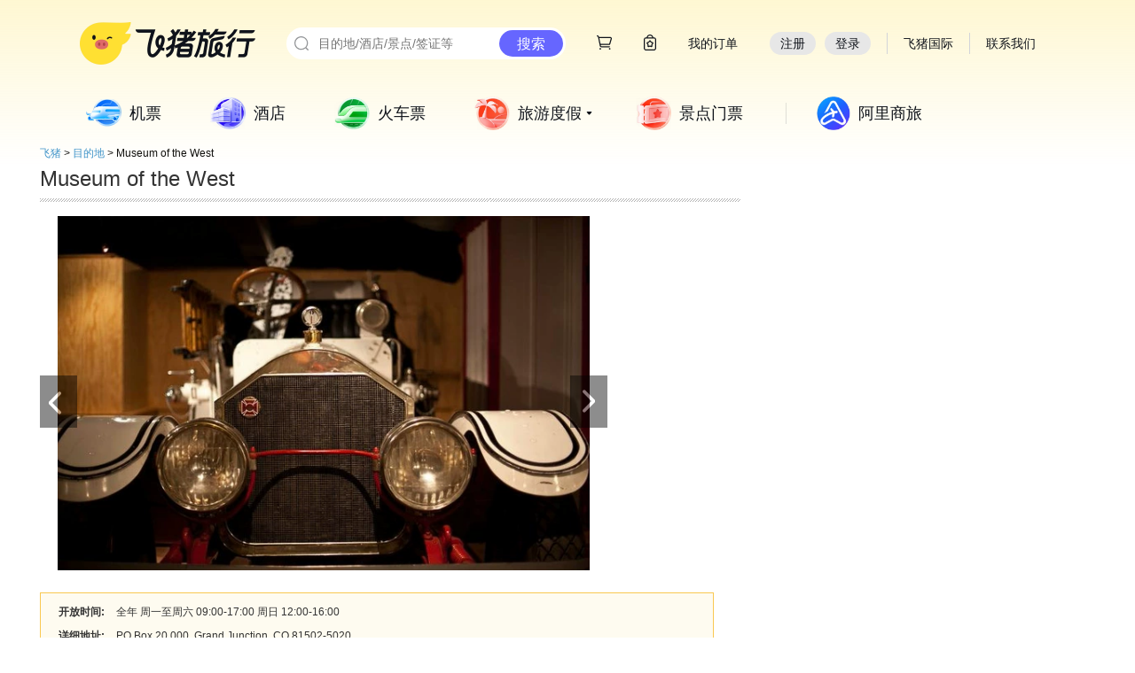

--- FILE ---
content_type: text/css; charset=utf-8
request_url: http://place.fliggy.com/css/poi.css
body_size: 2233
content:

.poi {
  font-family: "Microsoft YaHei", "\9ed1\4f53", "tahoma", "arial", "\5b8b\4f53";
  width: 1190px;
  margin: 0px auto;
  color: #333;
}
.poi a:hover {
  text-decoration: none;
  color: #333;
}
.poi .poi-left {
  float: left;
  _display: inline;
  width: 790px;
}
.poi .poi-right {
  float: right;
  _display: inline;
  width: 290px;
}
.poi .mengxiang-icon {
  width: 18px;
}
.poi .mengxing-txt {
  vertical-align: 5px;
  color: #369dff;
  font-size: 12px;
}
.poi .poi-title {
  font-size: 24px;
  color: #333;
  width: 790px;
  background: url(//gtms01.alicdn.com/tps/i1/TB1LprYIXXXXXbQXpXXueedJXXX-790-5.png) bottom no-repeat;
  height: 41px;
  line-height: 28px;
}
.poi .poi-title-mengxiang {
  float: right;
  _display: inline;
  margin-top: 10px;
  margin-right: 5px;
}
.poi .poi-main-img-item {
  width: 640px;

}
.poi .content-tip {
  font-size: 16px;
  margin-top: 40px;
  margin-bottom: 50px;
  padding-left: 40px;
  display: inline-block;
  padding-right: 20px;
  position: relative;
  background: url(//img.alicdn.com/tps/TB1rB77IXXXXXbfXpXXXXXXXXXX.png) no-repeat left top;
}
.poi .bottom-yinhao {
  position: absolute;
  height: 15px;
  width: 15px;
  bottom: 0px;
  right: -10px;
  background: url(//img.alicdn.com/tps/TB1akJdIpXXXXbcXXXXXXXXXXXX.png) no-repeat;
}
.poi .jianjie {
  font-size: 14px;
  width: 720px;
  margin-top:10px;
}
.poi .base-msg {
  border: 1px solid #f9c851;
  background-color: #fefbf0;
  width: 718px;
  font-size: 12px;
  padding-top: 8px;
  padding-bottom: 6px;
  padding-left: 20px;
  padding-right: 20px;
  margin-top: 25px;
}
.poi .base-msg-item {
  line-height: 27px;
}
.poi .base-title {
  font-weight: 600;
  margin-right: 10px;
}
.poi .img-container {
  margin-top: 15px;
  height: 400px;
  position: relative;
  width: 640px;
}
.poi .img-container .arrow-wrapper {
  top: 180px;
  position: absolute;
  z-index: 100;
  width: 42px;
  height: 59px;
  opacity: 0.45;
  filter: alpha(opacity=45);
  background: url(//img.alicdn.com/tps/TB1nsIZIXXXXXXWXVXXXXXXXXXX.png) #000000 no-repeat;
}
.poi .img-container .arrow-wrapper:hover {
  opacity: 0.7;
  filter: alpha(opacity=70);
}
.poi .img-container .prev {
  left: 0px;
  background-position: 10px 18px;
}
.poi .img-container .next {
  right: 0px;
  background-position: 14px -27px;
}
.poi .hotplacelink {
  margin-top: 51px;
}
.poi .slides_container {
  position: relative;
}
.poi-baokuan .baokuan-main-title {
  font-size: 22px;
  color: #29a3f5;
  height: 44px;
  background: url(//gtms01.alicdn.com/tps/i1/TB1LprYIXXXXXbQXpXXueedJXXX-790-5.png) bottom no-repeat;
  margin-bottom: 18px;
}
.poi-baokuan .baokuan-item {
  display: block;
  position: relative;
  width: 290px;
  margin-bottom: 15px;
}
.poi-baokuan .baokuan-item:hover {
  text-decoration: none;
  color: #333;
}
.poi-baokuan .baokuan-item:hover .baokuan-text-container {
  border-color: #3ea5ea;
  line-height: 0px;
}
.poi-baokuan .baokuan-img-container {
  height: 220px;
  width: 100%;
  position: relative;
}
.poi-baokuan .baokuan-img-text {
  font-size: 16px;
  position: absolute;
  bottom: 11px;
  padding-left: 15px;
  padding-right: 15px;
  width: 256px;
  color: white;
  overflow: hidden;
  white-space: nowrap;
  word-break: break-all;
  text-overflow: ellipsis;
}
.poi-baokuan .baokuan-img-wrapper {
  height: 220px;
  line-height: 0px;
  overflow: hidden;
}
.poi-baokuan .baokuan-img-tip {
  font-size: 16px;
  color: white;
}
.poi-baokuan .baokuan-tip {
  color: white;
  font-size: 24px;
  font-family: tahoma;
  position: absolute;
  right: -4px;
  bottom: 39px;
  font-style: normal;
  height: 36px;
  width: 100px;
  text-align: center;
  line-height: 36px;
  padding-left: 17px;
  background: url(//gtms04.alicdn.com/tps/i4/TB1oVj6IXXXXXXLXFXXM67__VXX-117-36.png) no-repeat;
}
.poi-baokuan .baokuan-tip .yen {
  font-style: normal;
  font-size: 24px;
  font-family: arial;
}
.poi-baokuan .baokuan-suggest-list {
  padding-left: 14px;
  padding-top: 8px;
  padding-bottom: 8px;
}
.poi-baokuan .baokuan-suggest-list .suggest-item {
  background: url(//gtms04.alicdn.com/tps/i4/TB1YorSIXXXXXaaXVXXVd_q4FXX-73-111.png) no-repeat 0px 8px;
  padding-left: 14px;
  height: 20px;
  line-height: 20px;
  font-size: 12px;
  text-overflow: ellipsis;
  overflow: hidden;
  white-space: nowrap;
}
.poi-baokuan .normal-bg {
  position: absolute;
  bottom: 0;
  width: 100%;
  height: 125px;
  background: url(//img.alicdn.com/tps/TB1IspiIpXXXXXYXXXXXXXXXXXX.png) repeat-x;
}
.poi-baokuan .baokuan-text-container {
  border-left: 1px solid #cfcfcf;
  border-right: 1px solid #cfcfcf;
  border-bottom: 1px solid #cfcfcf;
}
.poi-gonglue {
  margin-top: 40px;
  border-top: 1px solid #dedede;
}
.poi-gonglue .user-logo {
  width: 50px;
  height: 50px;
  margin-right: 7px;
  vertical-align: middle;
  border-radius: 50%;
}
.poi-gonglue .gonglue-title {
  font-size: 16px;
  height: 94px;
  line-height: 87px;
}
.poi-gonglue .img-list .img-item {
  margin-right: 10px;
  float: left;
  _display: inline;
  width: 230px;
  height: 286px;
  overflow: hidden;
}
.poi-gonglue .img-list .img-item img {
  margin-left: -100px;
}
.poi-gonglue .gonglue-detail {
  font-size: 14px;
  margin-top: 20px;
  margin-bottom: 15px;
  line-height: 1.7em;
}
.poi-gonglue .gonglue-tip {
  width: 710px;
  height: 30px;
  line-height: 30px;
  background-color: #ededed;
  padding-left: 20px;
}
.poi-gonglue .time-range {
  margin-right: 10px;
}
.poi-jingxuan .jingxuan-main-title {
  font-size: 22px;
  color: #ff5b45;
  height: 40px;
  background: url(//gtms01.alicdn.com/tps/i1/TB1LprYIXXXXXbQXpXXueedJXXX-790-5.png) bottom no-repeat;
  margin-bottom: 25px;
}
.poi-jingxuan .jingxuan-item {
  display: block;
  position: relative;
  width: 286px;
  height: 294px;
  margin-bottom: 20px;
}
.poi-jingxuan .jingxuan-item:hover {
  text-decoration: none;
  color: #333;
}
.poi-jingxuan .jingxuan-img-container {
  width: 294px;
  height: 217px;
  position: relative;
}
.poi-jingxuan .jingxuan-img-text {
  font-size: 16px;
  position: absolute;
  bottom: 8px;
  height: 30px;
  line-height: 30px;
  padding-left: 15px;
  padding-right: 15px;
  width: 256px;
}
.poi-jingxuan .jingxuan-title {
  color: white;
}
.poi-jingxuan .jingxuan-img-tip {
  font-size: 16px;
  color: white;
}
.poi-jingxuan .jingxuan-price {
  font-size: 28px;
  color: #f2421a;
  font-family: tahoma;
  float: right;
  _display: inline;
}
.poi-jingxuan .jingxuan-price .yen {
  font-style: normal;
  font-size: 24px;
  font-family: arial;
}
.poi-jingxuan .jingxuan-tip {
  color: white;
  font-size: 16px;
  width: 74px;
  height: 36px;
  line-height: 36px;
  padding-left: 15px;
  background: url(//gtms04.alicdn.com/tps/i4/TB1YorSIXXXXXaaXVXXVd_q4FXX-73-111.png) no-repeat 0px -75px;
  position: absolute;
  left: -4px;
  top: 10px;
}
.poi-jingxuan .jingxuan-suggest-list {
  padding-left: 14px;
  padding-top: 8px;
  padding-bottom: 8px;
}
.poi-jingxuan .jingxuan-suggest-list .suggest-item {
  background: url(//gtms04.alicdn.com/tps/i4/TB1YorSIXXXXXaaXVXXVd_q4FXX-73-111.png) no-repeat 0px 8px;
  padding-left: 14px;
  height: 20px;
  line-height: 20px;
  font-size: 12px;
}
.poi-jingxuan .jingxuan-text-container {
  border-left: 1px solid #cfcfcf;
  border-right: 1px solid #cfcfcf;
  border-bottom: 1px solid #cfcfcf;
}
.poi-hot {
  width: 790px;
  margin: 0px auto;
  margin-top: 35px;
}
.poi-hot .hot-title {
  font-size: 22px;
  color: #ff5b45;
  height: 40px;
  background: url(//gtms01.alicdn.com/tps/i1/TB1LprYIXXXXXbQXpXXueedJXXX-790-5.png) bottom no-repeat;
  margin-bottom: 25px;
}
.poi-hot .hot-list {
  width: 720px;
}
.poi-hot .hot-item {
  position: relative;
  display: block;
  width: 230px;
  height: 286px;
  overflow: hidden;
  margin-bottom: 10px;
  margin-right: 10px;
  float: left;
  _display: inline;
}
.poi-hot .hot-item:hover .hot-img {
  -webkit-transform: scale(1.2);
  -moz-transform: scale(1.2);
  -ms-transform: scale(1.2);
  -o-transform: scale(1.2);
  transform: scale(1.2);
}
.poi-hot .normal-bg {
  position: absolute;
  bottom: 0;
  width: 100%;
  height: 125px;
  background: url(//img.alicdn.com/tps/TB1IspiIpXXXXXYXXXXXXXXXXXX.png) repeat-x;
}
.poi-hot .hot-img {
  -webkit-transition: all 3.6s;
  -moz-transition: all 3.6s;
  -ms-transition: all 3.6s;
  -o-transition: all 3.6s;
  transition: all 3.6s;
  position: absolute;
  top: 0px;
  left: 0px;
  margin-left: -100px;
}
.poi-hot .poi-main-title {
  color: white;
  font-size: 16px;
  height: 40px;
  line-height: 40px;
  font-weight: 600;
}
.poi-hot .poi-main-desc {
  font-size: 12px;
  color: white;
  height: 40px;
  margin-bottom: 15px ;
  overflow: hidden;
}
.poi-hot .poi-text {
  position: absolute;
  bottom: 0px;
  padding-left: 15px;
}
.nav {
  height: 30px;
  line-height: 30px;
}
.nav span {
  color: #010101;
}
.nav a {
  color: #328dc9;
  font-size: 12px;
}
/*!YUI-Compressor */
.hotplacelink {
  margin-bottom: 10px;
  font-family: "Microsoft YaHei", "\9ed1\4f53", "tahoma", "arial", "\5b8b\4f53";
  width: 1190px;
  margin: 0px auto;
}
.hotplacelink .sub-title {
  color: #59738c;
  font-size: 12px;
}
.hotplacelink .city-item {
  width: 88px;
  height: 28px;
  border: 1px solid #cdd3dd;
  color: #59738c;
  font-size: 12px;
  text-align: center;
  line-height: 28px;
  float: left;
  margin-right: 10px;
  margin-top: 12px;
}
.hotplacelink .city-item a {
  display: block;
  text-decoration: none;
  color: #59738c;
}
.hotplacelink .city-item:hover {
  color: white;
  background-color: #1ba0f7;
}
.hotplacelink .list-container {
  overflow: hidden;
  margin-top: 23px;
}
.hotplacelink .poi-link-title {
  font-size: 22px ;
  color: #29a3f5;
  height: 40px;
  background: url(//gtms01.alicdn.com/tps/i1/TB1LprYIXXXXXbQXpXXueedJXXX-790-5.png) bottom repeat-x;
  margin-bottom: 16px;
}
.city-rel {
  margin-left: 4px;
  width: 286px;
  margin-bottom: 25px;
  font-family: "Microsoft YaHei", "tahoma", "arial", "\5b8b\4f53";
}
.city-rel .rel-title {
  color: #29a3f5;
  font-size: 22px;
  background: url(//gtms01.alicdn.com/tps/i1/TB1LprYIXXXXXbQXpXXueedJXXX-790-5.png) bottom repeat-x;
  height: 44px;
}
.city-rel .suggest-list {
  margin-top: -2px;
}
.city-rel .suggest-item {
  width: 286px;
  height: 216px;
  position: relative;
  margin-top: 20px;
  display: inline-block;
  *display: inline;
  *zoom: 1;
  overflow: hidden;
}
.city-rel .suggest-item .suggest-poi-img {
  width: 286px;
  height: 216px;
}
.city-rel .bg {
  position: absolute;
  bottom: 0px;
  background: url(//gtms04.alicdn.com/tps/i4/TB1IdGUHVXXXXc_XpXX_nNOVFXX-100-130.png) repeat-x;
  height: 130px;
  width: 100%;
}
.city-rel .text-container {
  color: white;
  position: absolute;
  bottom: 14px;
  width: 255px;
  left: 16px;
}
.city-rel .text-container .cn-title {
  font-size: 26px;
  line-height: 48px;
}
.city-rel .text-container .line {
  background-color: #FFFFFF;
  height: 1px;
  width: 100%;
  opacity: .6;
  filter: alpha(opacity=60);
}
.city-rel .text-container .en-title {
  font-size: 20px;
  margin-left: 2px;
}
.city-rel .text-container .sub-title {
  font-size: 16px;
  display: inline-block;
  *display: inline;
  *zoom: 1;
  margin-top: 6px;
}


--- FILE ---
content_type: text/css
request_url: http://g.alicdn.com/tpi/tripbar/0.5.91/main/expand-tools-min.css?t=1.css
body_size: 786
content:
@font-face{font-family:tripbaricon;src:url(//at.alicdn.com/t/font_yr6gpnb0q0p8ehfr.eot);src:url(//at.alicdn.com/t/font_yr6gpnb0q0p8ehfr.eot?#iefix) format('embedded-opentype'),url(//at.alicdn.com/t/font_yr6gpnb0q0p8ehfr.woff) format('woff'),url(//at.alicdn.com/t/font_yr6gpnb0q0p8ehfr.ttf) format('truetype'),url(//at.alicdn.com/t/font_yr6gpnb0q0p8ehfr.svg#iconfont) format('svg')}.tripbar-expandtools{position:absolute;right:0;bottom:0;z-index:1000099}.tripbar-expandtools a{text-decoration:none}.tripbar-expandtools:before{content:" ";border-top:1px solid #666;position:absolute;left:6px;width:24px;top:-12px}.tripbar-expandtools .arrow{position:absolute;right:-5px;color:#3d3d3d;width:12px;height:12px}.tripbar-expandtools .tripbar-qrcode{height:36px}.tripbar-expandtools .tripbar-qrcode .tripbar-qrcode-href{width:36px;height:36px;display:inline-block;font-family:tripbaricon;font-size:24px;text-align:center;color:#ffc900}.tripbar-expandtools .tripbar-qrcode .expand-qrc{background-image:url(//gw.alicdn.com/tfs/TB1Yr9xoVT7gK0jSZFpXXaTkpXa-260-260.jpg_128x128);background-repeat:no-repeat;width:142px;height:166px;background-color:#fafafa;background-position:6px 6px;bottom:42px;left:-150px;position:absolute;opacity:0;-ms-filter:alpha(opacity=0);filter:alpha(opacity=0);display:none;border:1px solid #e1e1e1}.tripbar-expandtools .tripbar-qrcode .expand-qrc .txt{position:absolute;bottom:0;font-size:12px;color:#ffc900;text-align:center;width:142px;background:#3d3d3d;height:24px;line-height:24px}.tripbar-expandtools .tripbar-feedback{height:36px}.tripbar-expandtools .tripbar-feedback .tripbar-feedback-href{width:36px;height:36px;display:inline-block;position:relative;z-index:900999;font-family:tripbaricon;font-size:24px;text-align:center;color:#ffc900}.tripbar-expandtools .tripbar-feedback .tripbar-tools-expand-fed{position:absolute;right:43px;bottom:78px;width:0;height:24px;z-index:900099;text-align:center;line-height:24px;background:#3d3d3d;color:#fff;border-radius:3px}.tripbar-expandtools .tripbar-feedback .tripbar-tools-expand-fed-shandow{-webkit-box-shadow:0 0 5px rgba(0,0,0,.4);-moz-box-shadow:0 0 5px rgba(0,0,0,.4);box-shadow:4px 2px 5px rgba(0,0,0,.4)}.tripbar-expandtools .tripbar-return-top{height:36px}.tripbar-expandtools .tripbar-return-top .tripbar-return-top-href{width:36px;height:36px;position:absolute;right:-2px;bottom:2px;font-family:tripbaricon;font-size:24px;text-align:center;color:#ffc900;font-size:30px}.tripbar-expandtools .tripbar-return-top .tripbar-tools-expand-top{position:absolute;right:43px;bottom:6px;width:0;height:24px;z-index:900099;text-align:center;line-height:24px;background:#3d3d3d;color:#fff;border-radius:3px}.tripbar-expandtools .tripbar-return-top .tripbar-tools-expand-top .arr{content:'\25c6';position:absolute;right:-6px;color:#3d3d3d}

--- FILE ---
content_type: text/css
request_url: http://g.alicdn.com/tpi/tripbar/0.5.91/mods/prof/prof-min.css?t=1.css
body_size: 3648
content:
.mui-mbar-plugin-prof .mui-mbar-plugin-hd{display:none}.mui-mbarp-prof{position:absolute}.mui-mbarp-prof-tip{position:absolute;top:-1px;right:36px;width:320px;height:270px;background:#fafafa;z-index:999999;cursor:default;border:1px solid #D1D1D1;border-right:0}.mui-mbarp-join-plan-button{background:url(//img.alicdn.com/tps/i3/T1lo18FUFdXXcwPcYo-230-36.png) no-repeat;width:230px;height:50px;display:block}.mui-mbarp-join-plan-button:hover{background:url(//img.alicdn.com/tps/i4/T16jCsFTRlXXcwPcYo-230-36.png) no-repeat}.mui-mbarp-prof-tip-login{width:320px;height:300px;background:#fafafa}.mui-mbarp-prof-arr,.mui-mbarp-prof-arr-login{position:absolute;top:17px;right:24px;color:#f2f2f2;z-index:999999}.mui-mbarp-prof-arr-login{color:#fafafa;font-size:15px;top:10px}.mui-mbarp-prof-login-close{position:absolute;display:block;top:15px;right:50px;z-index:999999;width:14px;height:14px;font-size:1px;cursor:pointer}.mui-mbarp-prof-bd{width:220px;height:70px;margin-top:15px;border-bottom:1px solid #5c5c5c}.mui-mbarp-prof-hd{height:40px;line-height:40px;text-align:left;margin-left:23px;font-size:14px;border-bottom:1px solid #dedbd7;width:225px}.mui-mbarp-prof-hd a{text-decoration:none}.mui-mbarp-prof-hd a{text-decoration:underline}.mui-mbarp-prof-icon-bd{position:relative;top:0;left:0;width:60px;height:60px;border-radius:30px}.mui-mbarp-prof-icon,.mui-mbarp-prof-icon-def{position:absolute;left:0;top:0;width:60px;height:60px;border-radius:60px}.mui-mbarp-prof-icon-def{background:url(//img.alicdn.com/tps/i1/T1LkwEFi8kXXcKi4fo-80-80.png) no-repeat}.mui-mbarp-prof-icon-edit,.mui-mbarp-prof-icon-edit-mask{display:none;position:absolute;left:0;bottom:0;width:60px;height:25px;line-height:25px;text-align:center}.mui-mbarp-prof-icon-edit-mask{background:#fff;opacity:.8;filter:alpha(opacity=80)}.mui-mbarp-prof-icon-edit a{color:#38b;text-decoration:underline}.mui-mbarp-prof-ci-bd{position:absolute;left:87px;top:50px}.mui-mbarp-prof-ci{float:left;text-decoration:none;color:#c40000;display:block;text-align:center;width:53px;height:20px;line-height:20px;border:1px solid #e5e5e5}.mui-mbarp-prof-lv-bd{position:absolute;left:85px;top:15px}.mui-mbarp-prof-lv-num{color:#c00}.mui-mbarp-prof-lv{display:inline-block;width:21px;height:19px;vertical-align:bottom;background:url(//img.alicdn.com/tps/i2/T11XNRFn0fXXcqmXD0-439-73.png) repeat -178px 0}.mui-mbarp-prof-lv-tl{font-weight:700;width:150px;white-space:nowrap;font-size:16px;color:#fff;overflow:hidden;text-overflow:ellipsis;line-height:26px}.mui-mbarp-prof-lv-tl a{color:#fff}.mui-mbar-passenger-info a{color:#27596e}.mui-mbarp-checkin-info{color:#fff;font-size:14px;margin:10px}.mui-mbarp-checkin-info .mui-mbarp-checkin-txt{float:left;*display:inline;width:100px;line-height:24px;font-size:12px}.mui-mbarp-checkin-info em{color:#ff28bb}.mui-mbarp-checkin-info .mui-mbarp-checkin-btn{float:left;*display:inline;width:90px;height:30px;border-radius:5px;background-color:#5c33d4;text-decoration:none;color:#fff;text-align:center;line-height:30px;font-size:14px;margin-top:10px;cursor:pointer;transition:background-color .5s ease-out;-webkit-ransition:background-color .5s ease-out}.mui-mbarp-checkin-info .mui-mbarp-checkin-btn.checkined{background-color:#333}.mui-mbarp-checkin-info .mui-mbarp-checkin-pic{width:200px;height:68px;margin-top:10px;display:inline-block}.mui-mbarp-checkin-info .mui-mbarp-checkin-pic img{width:200px;height:68px}.mui-mbarp-prof-userlevel{width:30px;color:#27596e;position:relative;top:0;left:40px}.mui-mbarp-prof-userlevel .ul-icon{background-image:url(//img.alicdn.com/tps/i2/TB1C1TMIXXXXXa1XFXXHntsFFXX-23-39.png);background-repeat:no-repeat;width:23px;height:13px;display:inline-block}.mui-mbarp-prof-userlevel .ul-icon{-webkit-animation:tada 1s .2s ease both;-moz-animation:tada 1s .2s ease both}@-webkit-keyframes tada{0%{-webkit-transform:scale(1)}10%,20%{-webkit-transform:scale(0.9) rotate(-3deg)}30%,50%,70%,90%{-webkit-transform:scale(1.1) rotate(3deg)}40%,60%,80%{-webkit-transform:scale(1.1) rotate(-3deg)}100%{-webkit-transform:scale(1) rotate(0)}}@-moz-keyframes tada{0%{-moz-transform:scale(1)}10%,20%{-moz-transform:scale(0.9) rotate(-3deg)}30%,50%,70%,90%{-moz-transform:scale(1.1) rotate(3deg)}40%,60%,80%{-moz-transform:scale(1.1) rotate(-3deg)}100%{-moz-transform:scale(1) rotate(0)}}.mui-mbarp-prof-userlevel .ul-icon-1{background-position:0 0}.mui-mbarp-prof-userlevel .ul-icon-2{background-position:0 -13px}.mui-mbarp-prof-userlevel .ul-icon-3{background-position:0 -26px}.mui-mbarp-prof-lv-degrade{display:none}.mui-mbarp-prof-lv1{background-position:-106px -20px}.mui-mbarp-prof-lv2{background-position:-130px -20px}.mui-mbarp-prof-lv3{background-position:-154px -20px}.mui-mbarp-prof-tovip{color:#38b}.mui-mbarp-be-vippassenger{display:none}.mui-mbarp-not-vippassenger{width:264px;font-size:14px;display:none;padding-left:5px;background:#fff;height:311px;margin-top:90px}.ks-ie7 .mui-mbarp-not-vippassenger{position:relative;top:90px}.mui-mbarp-prof-sep{width:215px;height:18px;font-size:1px;margin-bottom:15px}.mui-mbar-passenger-info-maintain{border-right:1px solid #d0cdc7;padding-right:5px}.mui-mbarp-plan-text{color:#27596e;font-weight:700}.mui-mbarp-mile-text{color:#ff5800}@font-face{font-family:iconfont;src:url(//at.alicdn.com/t/font_1386311920_1938944.eot);src:url(//at.alicdn.com/t/font_1386311920_1938944.eot?#iefix) format('embedded-opentype'),url(//at.alicdn.com/t/font_1386311920_2271886.woff) format('woff'),url(//at.alicdn.com/t/font_1386311919_9474964.ttf) format('truetype'),url(//at.alicdn.com/t/font_1386311920_2500226.svg#svgFontName) format('svg')}.mui-mbarp-prof-priv-tl{width:40px;overflow:hidden;float:left;color:#999}.mui-mbarp-prof-priv{font-family:iconfont;color:#b10000;float:left;display:block;font-size:16px;width:21px;height:21px;line-height:21px}.mui-mbarp-prof-privs-off .mui-mbarp-prof-priv{color:#cecece;text-decoration:none!important}#iframe-container{overflow-x:hidden}.mui-mbarp-prof-ci-tl{color:#a9a9a9}.chakanjianglijihua{background:url(//img.alicdn.com/tps/i2/T1nUljFG0dXXbOY_Q5-108-14.png) no-repeat;width:108px;height:14px;display:inline-block;margin-left:50px}.chakanjianglijihua:hover{background:url(//img.alicdn.com/tps/i1/T1IINmFMVaXXbOY_Q5-108-14.png) no-repeat}.mui-mbar-available-mileage{white-space:nowrap;font-size:14px;line-height:24px;padding-bottom:4px;color:#fff}.mui-mbar-available-mileage a{color:#fad612}#tripbar-profslides{z-index:100;height:90px;overflow:hidden}.mui-mbarp-prof-tip .slides_container{width:260px;height:270px;overflow:hidden;position:relative}.mui-mbarp-prof-tip .slides_container a{width:260px;height:270px;display:block}#tripbar-profslides .tab-nav.pagination{margin:6px auto 0;width:100px}#tripbar-profslides .pagination li{float:left;margin:0 1px}#tripbar-profslides .pagination li a{display:block;width:12px;height:0;padding-top:6px;background-image:url(//img.alicdn.com/tps/i4/TB1XyFHFVXXXXbBXFXXOSeMFpXX-6-14.png);background-repeat:no-repeat;background-position:0 0;float:left;overflow:hidden}#tripbar-profslides .pagination li.current a{background-position:0 -8px}.mui-mbarp-not-vippassenger iframe{border:0;outline:0;width:260px;height:204px;overflow:hidden;margin-top:10px}.tripbar-prof-loading{background:url(//img.alicdn.com/tps/i1/TB14ORRFVXXXXXqXpXXukmWFVXX-30-31.png) no-repeat center #fff;width:266px;height:400px;z-index:200;position:relative;top:-400px;left:1px;display:none}.ks-firefox .mui-mbarp-not-vippassenger iframe{position:absolute;margin-top:20px}.mui-mbarp-vippassenger{width:220px}.mui-mbarp-favorite li{position:relative;text-align:center;margin-bottom:10px}.mui-mbarp-favorite img{width:200px;height:240px}.mui-mbarp-favorite .icon{position:absolute;top:5px;left:20px;width:30px;height:16px;overflow:hidden;margin:0;background:url([data-uri]) no-repeat}.mui-mbarp-favorite .hidden{display:none}.mui-mbarp-favorite .proInfo{color:#fff;position:absolute;bottom:4px;left:13px;padding:5px;width:190px;text-align:left;background-color:#000;opacity:.8}.mui-mbarp-favorite .proInfo .price{position:absolute;top:-5px;right:3px;color:#ff28bb;font-size:25px}.mui-mbarp-favorite .proInfo .price em{font-size:12px}.mui-mbarp-favorite .proInfo .origin-price{position:absolute;top:27px;right:5px}.mui-mbarp-favorite .proInfo .title{width:110px;height:35px;overflow:hidden;margin-bottom:5px;cursor:pointer}.mui-mbarp-favorite .favorite-nav{text-align:center;color:#fff;margin-bottom:15px}.mui-mbarp-favorite .favorite-nav span{display:inline-block;padding:3px 15px;border-radius:3px;margin-right:10px;cursor:pointer}.mui-mbarp-favorite .favorite-nav span.selected{background:#38a2ff}.mui-mbarp-vippassenger a,.mui-mbarp-favorite a{display:block;text-decoration:none;color:#fff}.mui-mbarp-vippassenger .nav-title,.mui-mbarp-favorite .nav-title{margin:22px 0 15px;font-size:14px!important}.mui-mbarp-vippassenger .nav-title:before,.mui-mbarp-favorite .nav-title:before,.mui-mbarp-vippassenger .nav-title:after,.mui-mbarp-favorite .nav-title:after{width:55px!important;height:5px!important}.mui-mbarp-vippassenger-header{position:relative;height:30px;border-bottom:1px solid #e6e6e6}.mui-mbarp-vippassenger-header .txt{font-size:14px;line-height:30px;color:#333}.mui-mbarp-vippassenger-header .triangle{position:absolute;width:0;height:0;font-size:0;line-height:0;border:5px solid transparent;left:16px;top:21px}.mui-mbarp-vippassenger-header span.triangle{border-bottom:5px solid #e6e6e6;z-index:1}.mui-mbarp-vippassenger-header i.triangle{border-bottom:5px solid #fafafa;top:22px;z-index:2}.mui-mbarp-vip-join-txt{text-align:center;color:gray;font-size:14px}.mui-mbarp-vip-join-txt a{color:#ff472f;border:solid 1px #ff472f;padding:5px 10px;border-radius:3px;display:block;margin:20px auto;width:110px;text-decoration:none}.mui-mbarp-vip-list{margin-top:12px;height:50px;overflow:hidden}.mui-mbarp-vip-list .mui-mbarp-vip-item{float:left;*display:inline;height:60px;width:60px;margin-right:16px}.mui-mbarp-vip-list .mui-mbarp-vip-item img{width:60px;height:60px}

--- FILE ---
content_type: application/javascript
request_url: http://g.alicdn.com/tpi/tripbar/0.5.91/main/store-min.js?t=1.js
body_size: 682
content:
/*! tripbar 2020-06-02 07:59:05 */
KISSY.add("tripbar/main/store",function(a,b){function c(){try{return f in window&&window[f]}catch(a){return!1}}window.JSON=window.JSON||b;var d,e={},f=(window.document,"localStorage"),g="__storejs__";e.disabled=!1,e.set=function(a,b){},e.get=function(a){},e.remove=function(a){},e.clear=function(){},e.transact=function(a,b,c){var d=e.get(a);null==c&&(c=b,b=null),"undefined"==typeof d&&(d=b||{}),c(d),e.set(a,d)},e.getAll=function(){},e.serialize=function(a){return b.stringify(a)},e.deserialize=function(a){if("string"!=typeof a)return void 0;try{return b.parse(a)}catch(c){return a||void 0}},c()&&(d=window[f],e.set=function(a,b){if(void 0===b)return e.remove(a);var c=b.expires;return c&&(c=24*parseInt(c)*60*60*1e3,c=+new Date+c),b.__storejs__expirestime=c,d.setItem(a,e.serialize(b)),b.success&&b.success(),b},e.get=function(a,b){var c=d.getItem(a);return c?c.__storejs__expirestime<+new Date?void d.removeItem(a):(b&&b.success&&b.success(e.deserialize(d.getItem(a)).v),e.deserialize(d.getItem(a))):void 0},e.remove=function(a){d.removeItem(a)},e.clear=function(){d.clear()},e.getAll=function(){for(var a={},b=0;b<d.length;++b){var c=d.key(b);a[c]=e.get(c)}return a});try{e.set(g,g),e.get(g)!=g&&(e.disabled=!0),e.remove(g)}catch(h){e.disabled=!0}return e.enabled=!e.disabled,"undefined"!=typeof module&&module.exports?module.exports=e:"function"==typeof define&&define.amd?define(e):window.__storejs=e,window.__storejs},{requires:["json"]});

--- FILE ---
content_type: application/javascript
request_url: http://a.tbcdn.cn/s/kissy/gallery/slide/1.2/index-min.js
body_size: 7913
content:
/*! slide - v1.2 - 2013-12-10 7:09:55 PM
* Copyright (c) 2013  拔赤; Licensed  */
KISSY.add("gallery/slide/1.2/slide-util",function(a){"use strict";a.mix(a,{setHash:function(a,b){var c,d;"object"==typeof a?(c=window.location.href,b=a):c=a,c.indexOf("#")<0&&(c+="#");var e=this.getHash(c);for(d in b)e[d]=b[d];c=c.split("#")[0]+"#";for(d in e)c+=d+"="+e[d]+"&";return c=c.substr(0,c.length-1)},getHash:function(b){var c=b||window.location.href;if(c.indexOf("#")<0)return{};var d=c.split("#")[1];if(""===d)return{};"&"==d[d.length-1]&&(d=d.substr(0,d.length-1)),d=d.replace(/"/gi,"'"),d=d.replace(/=/gi,'":"'),d=d.replace(/&/gi,'","'),d+='"',d='{"'+d+"}";var e=a.JSON.parse(d);return e},_globalEval:function(a){if(a&&/\S/.test(a)){var b=document.getElementsByTagName("head")[0]||document.getElementsByTagName("body")[0],c=document.createElement("script");c.text=a,b.insertBefore(c,b.firstChild),setTimeout(function(){b.removeChild(c)},1)}},execScript:function(b){var c,d,e,f,g,h,i=this,j=new RegExp(/<script([^>]*)>([^<]*(?:(?!<\/script>)<[^<]*)*)<\/script>/gi),k=a.one("head").getDOMNode(),l=/\ssrc=(['"])(.*?)\1/i,m=/\scharset=(['"])(.*?)\1/i;for(j.lastIndex=0;c=j.exec(b);)d=c[1],e=d?d.match(l):!1,e&&e[2]?(g=document.createElement("script"),g.src=e[2],(f=d.match(m))&&f[2]&&(g.charset=f[2]),g.async=!0,k.appendChild(g)):(h=c[2])&&h.length>0&&i._globalEval(h)},isDaily:function(){return/daily\.taobao\.net/.test(window.location.hostname)?!0:!1},getHiddenProp:function(){if("hidden"in document)return"hidden";for(var a=["webkit","moz","ms","o"],b=0;b<a.length;b++)if(a[b]+"Hidden"in document)return a[b]+"Hidden";return null},isHidden:function(){var a=this.getHiddenProp();return a?document[a]:!1}})},{requires:["node","json","event"]}),KISSY.add("gallery/slide/1.2/kissy2yui",function(a){"use strict";a.augment(a.Node,{_delegate:function(){var b=this;return a.isFunction(arguments[1])?b.delegate(arguments[0],arguments[2],arguments[1]):b.delegate.apply(b,arguments),b},indexOf:function(b){var c=this;if(a.isUndefined(b))return null;b[0]&&(b=b[0]);var d=0;return c.each(function(a,c){a[0]===b&&(d=c)}),d},size:function(){return this.length},set:function(a,b){return"innerHTML"===a?this.html(b):this.attr(a,b),this},get:function(a){var b=this,c={innerHTML:function(){return b.html()},region:function(){return{height:b.height(),width:b.width()}}};return a in c?c[a]():void 0},appendChild:function(){return this.append.apply(this,arguments),this},setStyle:function(){return this.css.apply(this,arguments),this},setStyles:function(){return this.css.apply(this,arguments),this},cloneNode:function(){return this.clone.apply(this,arguments)}}),a.Node.create=function(b){return a.Node(b)}},{requires:["node","event"]}),KISSY.add("gallery/slide/1.2/base",function(a){"use strict";var b=(a.Node.all,function(){if(!(this instanceof b))throw new Error('please use "new Slide()"');this.init.apply(this,arguments)});return b.plug=function(){},a.augment(b,a.Event.Target,{init:function(b,c){var d=this;if(a.isObject(b))d.con=b;else if(/^#/i.test(b))d.con=a.one(b);else if(a.one("#"+b))d.con=a.one("#"+b);else{if(!a.one(b))throw new Error("Slide Container Hooker not found");d.con=a.one(b)}if(d.buildParam(c),d.buildHTML(),d.bindEvent(),d.fire("ready",{index:0,navnode:d.tabs.item(0),pannelnode:d.pannels.item(0)}),d.reverse){var e;e=d.previous,d.previous=d.next,d.next=e}if(d.carousel)for(var f=0;f<d.colspan;f++)d.fix_for_transition_when_carousel(2*f);return d.fixSlideSize(),d.layerSlide&&d.initLayer(),d.renderPannelTextarea(d.currentTab),this},setWrapperSize:function(b){var c=this;a.isUndefined(b)&&(b=0),c.pannels=c.con.all("."+c.contentClass+" ."+c.pannelClass),c.length=c.pannels.length;var d={none:function(){},vSlide:function(){var a=c.animcon.get("region");c.animwrap.setStyles({height:(c.length+b)*a.height/c.colspan+"px"})},hSlide:function(){var a=c.animcon.get("region");c.animwrap.setStyles({width:(c.length+b)*a.width/c.colspan+"px"})},fade:function(){}};return d[c.effect](),a.isUndefined(b)||c.relocateCurrentTab(),this},add:function(b,c){var d=this;return(a.isUndefined(c)||c>d.length)&&(c=d.length),a.isString(b)&&(b=a.one(b)),d.transitions&&b.css({visibility:"hidden"}),c==d.length?(setTimeout(function(){d.setWrapperSize(1)},0),b.insertAfter(d.pannels[c-1])):b.insertBefore(d.pannels[c]),d.setWrapperSize(),d.fixSlideSize(d.currentTab),d.transitions&&b.css({visibility:""}),d.transitions,this},remove:function(b){var c=this;if(1!==c.length)return b<=c.currentTab&&(c.currentTab--,c.length--),c.transitions&&c.con.css({display:"none"}),a.one(c.pannels[b]).remove(),c.setWrapperSize(),c.transitions&&c.con.css({display:"block"}),c.fixSlideSize(c.currentTab),this},removeLast:function(){var a=this;return a.remove(a.length-1),a},renderLazyData:function(b){if(b.setStyle("display","none"),"1"!=b.attr("lazy-data")){if(b.attr("lazy-data","1"),a.isUndefined(d)){String(a.now())}else{a.stamp(d)}var c=b.get("innerHTML").replace(/&lt;/gi,"<").replace(/&gt;/gi,">"),d=a.Node.create("<div>"+c+"</div>");a.DOM.insertBefore(d,b),a.execScript(c)}},renderPannelTextarea:function(b){var c=this;if(c.pannels.item(b))for(var d=function(b){var d=(a.one(c.pannels.item(b)),c.pannels.item(b).all(".data-lazyload"));d&&d.each(function(a){c.renderLazyData(a)})},e=0;e<c.colspan;e++)d(b+e)},buildWrap:function(){var b=this;return b.animwrap=a.Node.create('<div style="position:absolute;"></div>'),b.animcon.children().appendTo(b.animwrap),b.animcon.empty().appendChild(b.animwrap),b.pannels=b.con.all("."+b.contentClass+" ."+b.pannelClass),b},doEffectInit:function(){var a=this,b={none:function(){a.pannels=a.con.all("."+a.contentClass+" ."+a.pannelClass),a.pannels.setStyles({display:"none"}),a.pannels.item(a.defaultTab).setStyles({display:"block"})},vSlide:function(){a.buildWrap();var b=a.animcon.get("region");a.pannels.setStyles({"float":"none",overflow:"hidden"}),a.animwrap.setStyles({height:a.length*b.height/a.colspan+"px",overflow:"hidden",top:-1*a.defaultTab*b.height+"px"})},hSlide:function(){a.buildWrap();var b=a.animcon.get("region");a.pannels.setStyles({"float":"left",overflow:"hidden"}),a.transitions?a.animwrap.setStyles({overflow:"hidden",width:a.length*b.width/a.colspan+"px","-webkit-transition-duration":"0s","-webkit-transform":"translate3d("+-1*a.defaultTab*b.width+"px,0,0)"}):a.animwrap.setStyles({width:a.length*b.width/a.colspan+"px",overflow:"hidden",left:-1*a.defaultTab*b.width+"px"})},fade:function(){a.pannels=a.con.all("."+a.contentClass+" ."+a.pannelClass),a.pannels.setStyles({position:"absolute",zIndex:0}),a.pannels.each(function(b,c){c==a.defaultTab?b.setStyles({opacity:1,display:"block"}):b.setStyles({opacity:0,display:"none"})})}};return b[a.effect](),this},buildHTML:function(){var b=this,c=b.con;b.tabs=c.all("."+b.navClass+" "+b.triggerSelector);var d=c.all("."+b.contentClass+" ."+b.pannelClass);if(b.length=d.size(),c.one("."+b.navClass)||a.Node('<ul class="'+b.navClass+'" style="display:none"></ul>').appendTo(b.con),0===b.tabs.size()){for(var e=c.all("."+b.navClass),f="",g=0;g<b.length;g++){var h="";0===g&&(h=b.selectedClass),f+='<li class="'+h+'"><a href="javascript:void(0);">'+(g+1)+"</a></li>"}e.set("innerHTML",f)}return b.tabs=c.all("."+b.navClass+" "+b.triggerSelector),b.animcon=c.one("."+b.contentClass),b.animwrap=null,b.doEffectInit(),b.carousel?(b.fixSlideSize(b.currentTab-b.colspan),b.highlightNav(b.currentTab-b.colspan)):(b.fixSlideSize(b.currentTab),b.highlightNav(b.getWrappedIndex(b.currentTab))),b.autoSlide===!0&&(b.invisibleStop&&b.isSlideVisible()||!b.invisibleStop)&&b.play(),this},getCurrentPannel:function(){var b=this;return a.one(b.pannels[b.currentTab])},renderWidth:function(){var a=this,b=a.animcon.get("region").width;return"hSlide"==a.effect&&(b/=a.colspan),a.pannels.setStyles({width:b+"px"}),this},renderHeight:function(){var a=this,b=a.animcon.get("region").height;return"vSlide"==a.effect&&(b/=a.colspan),a.pannels.setStyles({height:b+"px"}),this},relocateCurrentTab:function(b){var c=this;return a.isUndefined(b)&&(b=c.currentTab),"hSlide"==c.effect?(c.transitions?c.animwrap.setStyles({"-webkit-transition-duration":"0s","-webkit-transform":"translate3d("+-1*b*c.animcon.get("region").width/c.colspan+"px,0,0)","-webkit-backface-visibility":"hidden"}):c.animwrap.setStyles({left:-1*b*c.animcon.get("region").width/c.colspan}),c.currentTab=b,this):void 0},fixSlideSize:function(a){var b=this;return b.adaptive_fixed_width&&b.renderWidth(),b.adaptive_fixed_height&&b.renderHeight(),b.adaptive_fixed_size&&b.renderHeight().renderWidth(),b.resetSlideSize(a),this},removeHeightTimmer:function(){var b=this;a.isNull(b.heightTimmer)||(clearInterval(b.heightTimmer),b.heightTimmer=null)},addHeightTimmer:function(){var b=this;a.isNull(b.heightTimmer)||(clearInterval(b.heightTimmer),b.heightTimmer=null);var c=function(){"hSlide"==b.effect&&b.animcon.setStyles({height:b.pannels.item(b.currentTab).get("region").height+"px"})};b.heightTimmer=setInterval(c,100),c()},resetSlideSize:function(a){var b,c,d=this;return("undefined"==typeof a||null===a)&&(a=d.currentTab),"hSlide"==d.effect||"vSlide"==d.effect?("hSlide"==d.effect&&(b=d.adaptive_width?d.adaptive_width():d.animcon.get("region").width,c=d.pannels.item(a).get("region").height,d.animwrap.setStyles({width:d.pannels.size()*b+"px"}),b/=d.colspan,d.pannels.setStyles({width:b+"px",display:"block"}),d.animcon.setStyles({width:b*d.colspan+"px",overflow:"hidden"}),d.animWrapperAutoHeightSetting&&d.animcon.setStyles({height:c+"px"})),"vSlide"==d.effect&&(b=d.pannels.item(a).get("region").width,c=d.adaptive_height?d.adaptive_height():d.animcon.get("region").height,d.animwrap.setStyles({height:d.pannels.size()*c+"px"}),c/=d.colspan,d.pannels.setStyles({height:c*d.colspan+"px",display:"block"}),d.animcon.setStyles({height:c*d.colspan+"px",overflow:"hidden"}),d.animWrapperAutoHeightSetting&&d.animcon.setStyles({width:b+"px"})),this):void 0},getWrappedIndex:function(a){var b=this,c=0;return c=b.carousel?a<b.colspan?b.length-3*b.colspan+a:a>=b.length-b.colspan?a-(b.length-b.colspan):a-b.colspan:a},getMousePosition:function(){var b=this,c=function(a){b._t_mouseX=a.clientX,b._t_mouseY=a.clientY};a.Event.on(document,"mousemove",c),setTimeout(function(){a.Event.detach(window,"mouseover",c)},b.triggerDelay)},massTrigger:function(b,c){var d=this;return a.inArray(d.eventType,["mouseover","mouseenter"])?(d.getMousePosition(),a.isUndefined(d._fired)||a.isNull(d._fired)?d._fired=setTimeout(function(){d.inRegion([d._t_mouseX+a.DOM.scrollLeft(),d._t_mouseY+a.DOM.scrollTop()],a.one(c))&&b(a.one(c)),d._fired=null},d.triggerDelay):(clearTimeout(d._fired),d._fired=setTimeout(function(){d.inRegion([d._t_mouseX+a.DOM.scrollLeft(),d._t_mouseY+a.DOM.scrollTop()],a.one(c))&&b(a.one(c)),d._fired=null},d.triggerDelay)),void 0):(b(a.one(c)),void 0)},getMaxAnimDelay:function(b){var c=this,d=0;if(c.sublayers)return a.each(c.sublayers[b],function(a){a.durationout+a.delayout>d&&(d=a.durationout+a.delayout)}),d},inRegion:function(a,b){var c=b.offset(),d={width:b.width(),height:b.height()};return a[0]>=c.left&&a[0]<=c.left+d.width&&a[1]>=c.top&&a[1]<=c.top+d.height?!0:!1},bindEvent:function(){var b=this;if(a.inArray(b.eventType,["click","mouseover","mouseenter"])&&b.con._delegate(b.eventType,function(a){a.preventDefault(),b.massTrigger(function(a){var c=Number(b.tabs.indexOf(a));b.carousel&&(c=(c+1)%b.length),b.go(c),b.autoSlide&&b.stop().play()},a.currentTarget)},"."+b.navClass+" "+b.triggerSelector),b.hoverStop&&(b.con._delegate("mouseover",function(){b.isMouseover=!0,b.autoSlide&&b.stop()},"."+b.contentClass+" ."+b.pannelClass),b.con._delegate("mouseout",function(){b.isMouseover=!1,b.autoSlide&&b.play()},"."+b.contentClass+" ."+b.pannelClass)),a.one(window).on("resize",function(){b.fixSlideSize(b.currentTab),b.relocateCurrentTab()}),b.on("beforeSwitch",function(){return this.layerSlide&&this.isAming()?!1:void 0}),"ontouchstart"in document.documentElement){if(!b.touchmove)return this;b.con._delegate("touchstart",function(a){b.stop(),b.touching=!0,b.is_last()&&b.carousel&&b.fix_next_carousel(),b.is_first()&&b.carousel&&b.fix_pre_carousel(),b.startX=a.changedTouches[0].clientX,b.startY=a.changedTouches[0].clientY,b.animwrap.setStyles({"-webkit-transition-duration":"0s"}),b.startT=Number(new Date)},"."+b.contentClass),b.con._delegate("touchend",function(a){b.touching=!1;var c=a.changedTouches[0].clientX,d=Number(b.animcon.get("region").width);b.deltaX=Math.abs(c-b.startX);var e=Math.abs(c)<Math.abs(b.startX),f=!e,g=b.carousel?!1:b.is_last()&&e||b.is_first()&&f,h=function(){b.animwrap.setStyles({"-webkit-transition-duration":Number(b.speed)/2+"s","-webkit-transform":"translate3d("+-1*b.currentTab*b.animcon.get("region").width/b.colspan+"px,0,0)"})},i=function(){var a=b.animcon.get("region").width/b.colspan,c=parseInt((b.deltaX-a/2)/a,10);e?(c>=1&&b.length>2&&(b.currentTab+=c+1,b.currentTab>=b.length-b.colspan&&(b.currentTab=b.length-b.colspan-1)),b.next()):(c>=1&&b.length>2&&(b.currentTab+=-1*c-1,b.currentTab<=0&&(b.currentTab=1)),b.previous())};return b.touchmove&&b.deltaX<30?(h(),void 0):(!g&&(b.touchmove&&b.deltaX>d/3||!b.touchmove&&b.carousel||!b.carousel&&b.touchmove&&"hSlide"==b.effect||!b.touchmove&&!b.carousel||Number(new Date)-b.startT<550)?i():h(),b.autoSlide&&b.play(),void 0)},"."+b.contentClass),b.touchmove&&(b.con._delegate("touchmove",function(a){if(!(a.touches.length>1)){b.deltaX=a.touches[0].clientX-b.startX;var c=b.is_last()&&b.deltaX<0||b.is_first()&&b.deltaX>0;if(!b.carousel&&"hSlide"==b.effect&&c&&(b.deltaX=b.deltaX/3),b.isScrolling=Math.abs(b.deltaX)<Math.abs(a.touches[0].clientY-b.startY)?!0:!1,!b.isScrolling){a.preventDefault(),b.stop();var d=Number(b.animcon.get("region").width/b.colspan),e=b.deltaX-b.currentTab*d;b.animwrap.setStyles({"-webkit-transition-duration":"0s","-webkit-transform":"translate3d("+e+"px,0,0)"})}}},"."+b.contentClass),b.animwrap.on("webkitTransitionEnd",function(){}))}if(b.invisibleStop){var c=a.getHiddenProp();if(c){var d,e=c.replace(/[H|h]idden/,"")+"visibilitychange";a.Event.on(document,e,function(){a.isHidden()?b.timer?(d=!0,b.stop()):d=!1:b.isSlideVisible()&&d&&b.play()})}a.Event.on(window,"scroll resize",function(){b.isSlideVisible()?b.timer||b.hoverStop&&(!b.hoverStop||b.isMouseover)||b.play():b.timer&&b.stop()})}return this},isSlideVisible:function(){var b=this,c=b.animcon.offset().left,d=b.animcon.offset().top,e=b.animcon.outerWidth(),f=b.animcon.outerHeight(),g=a.DOM.scrollTop(),h=a.DOM.scrollLeft();return g>d+f||g+a.DOM.height(window)<d||h>c+e||h+a.DOM.width(window)<c?!1:!0},initLayer:function(){var b=this;if(!("ontouchstart"in document.documentElement||a.UA.ie>0&&a.UA.ie<9)){var c=["durationin","easingin","durationout","easingout","delayin","delayout","slideindirection","slideoutdirection","offsetin","offsetout","alpha","easeInStrong","easeOutStrong","easeBothStrong","easeNone","easeIn","easeOut","easeBoth","elasticIn","elasticOut","elasticBoth","backIn","backOut","backBoth","bounceIn","bounceOut","bounceBoth","left","top","right","bottom"],d={durationin:1e3,easingin:"easeIn",durationout:1e3,easingout:"easeOut",delayin:300,delayout:300,slideindirection:"right",slideoutdirection:"left",alpha:!0,offsetin:50,offsetout:50},e=function(b){function e(a,b){var c=h[b];f[b]=void 0===c||null===c?a:c}var f=this,g=b.attr("rel").replace(/"'/gi,"").replace(new RegExp("("+c.join("|")+")","ig"),'"$1"'),h=a.JSON.parse("{"+g+"}");a.each(d,e),this.el=b,this.left=Number(b.css("left").replace("px","")),this.top=Number(b.css("top").replace("px","")),this.animIn=function(){var b=this,c=b.offsetin,d=b.slideindirection,e={left:function(){b.el.css({left:b.left-c})},top:function(){b.el.css({top:b.top-c})},right:function(){b.el.css({left:b.left+c})},bottom:function(){b.el.css({top:b.top+c})}};e[d](),setTimeout(function(){var c={left:{left:b.left},top:{top:b.top},bottom:{top:b.top},right:{left:b.left}},e={};a.mix(e,c[d]),b.alpha&&a.mix(e,{opacity:1}),a.Anim(b.el,e,b.durationin/1e3,b.easingin,function(){}).run()},b.delayin),b.alpha&&b.el.css({opacity:0})},this.animOut=function(){var b=this,c=b.offsetout,d=b.slideoutdirection,e={left:function(){b.el.css({left:b.left})},top:function(){b.el.css({top:b.top})},right:function(){b.el.css({left:b.left})},bottom:function(){b.el.css({top:b.top})}};e[d](),setTimeout(function(){var e={left:{left:b.left+c},top:{top:b.top+c},bottom:{top:b.top-c},right:{left:b.left-c}},f={};a.mix(f,e[d]),b.alpha&&a.mix(f,{opacity:0}),a.Anim(b.el,f,b.durationout/1e3,b.easingout,function(){}).run()},b.delayout),b.alpha&&b.el.css({opacity:1})}};b.sublayers=[],b.pannels.each(function(a,c){return("vSlide"==b.effect||"hSlide"==b.effect)&&a.css({position:"relative"}),0===a.all('[alt="sublayer"]').length?(b.sublayers[c]=[],void 0):(void 0===b.sublayers[c]&&(b.sublayers[c]=[]),a.all('[alt="sublayer"]').each(function(a){b.sublayers[c].push(new e(a))}),void 0)}),b.on("beforeSwitch",function(a){return a.index===b.currentTab?!1:(b.subLayerRunin(a.index),void 0)}),b.on("beforeTailSwitch",function(a){return b.subLayerRunout(a.index),b.getMaxAnimDelay(a.index)})}},subLayerRunin:function(b){var c=this,d=c.sublayers[b];a.each(d,function(a){a.animIn()})},subLayerRunout:function(b){var c=this,d=c.sublayers[b];a.each(d,function(a){a.animOut()})},buildParam:function(b){function c(a,c){var e=b[c];d[c]=void 0===e||null===e?a:e}var d=this;return(void 0===b||null===b)&&(b={}),a.each({autoSlide:!1,speed:500,timeout:3e3,effect:"none",eventType:"click",easing:"easeBoth",hoverStop:!0,invisibleStop:!1,selectedClass:"selected",conClass:"t-slide",navClass:"tab-nav",triggerSelector:"li",contentClass:"tab-content",pannelClass:"tab-pannel",carousel:!1,reverse:!1,touchmove:!1,adaptive_fixed_width:!1,adaptive_fixed_height:!1,adaptive_fixed_size:!1,adaptive_width:!1,adaptive_height:!1,defaultTab:0,layerSlide:!1,layerClass:"tab-animlayer",colspan:1,animWrapperAutoHeightSetting:!0,webkitOptimize:!0,triggerDelay:300,autoActived:!0},c),a.mix(d,{tabs:[],animcon:null,pannels:[],timmer:null,touching:!1}),d.speed=d.speed/1e3,0!==d.defaultTab&&(d.defaultTab=Number(d.defaultTab)-1),d.carousel&&(d.defaultTab=d.colspan+d.defaultTab,d.effect="hSlide"),d.currentTab=d.defaultTab,d.transitions="webkitTransition"in document.body.style&&d.webkitOptimize,d},fix_for_transition_when_carousel:function(a){var b=this;"undefined"==typeof a&&(a=0);var c=b.con;if(b.animcon=b.con.one("."+b.contentClass),b.animwrap=b.animcon.one("div"),b.pannels=c.all("."+b.contentClass+" ."+b.pannelClass),"hSlide"==b.effect){{var d=Number(b.animcon.get("region").width/b.colspan);Number(b.animcon.get("region").height)}b.animwrap.setStyle("width",b.pannels.size()*d+2*d);var e=b.pannels.item(a).cloneNode(!0),f=b.pannels.item(b.pannels.size()-1-a).cloneNode(!0);if(b.animwrap.append(e),b.animwrap.prepend(f),0!==b.defaultTab)var g=-1*d*(a/2+1+b.defaultTab-1);else var g=-1*d*(a/2+1);b.transitions?b.animwrap.setStyles({"-webkit-transition-duration":"0s","-webkit-transform":"translate3d("+g+"px,0,0)","-webkit-backface-visibility":"hidden",left:"0"}):b.animwrap.setStyle("left",g)}return b.pannels=c.all("."+b.contentClass+" ."+b.pannelClass),b.length=b.pannels.size(),this},isAming:function(){var a=this;return a.anim?a.anim.isRunning():!1},previous:function(a){var b=this;try{if(b.isAming()&&b.carousel)return this}catch(c){}var d=b.currentTab+b.length-1-(b.colspan-1);return d>=b.length-b.colspan+1&&(d%=b.length-b.colspan+1),b.carousel&&b.is_first()?(b.fix_pre_carousel(),b.previous.call(b),this):(b.go(d,a),this)},is_last:function(){var a=this;return a.currentTab==a.length-(a.colspan-1)-1?!0:!1},is_first:function(){var a=this;return 0===a.currentTab?!0:!1},next:function(a){var b=this;try{if(b.isAming()&&b.carousel)return this}catch(c){}var d=b.currentTab+1;return d>=b.length-b.colspan+1&&(d%=b.length-b.colspan+1),b.carousel&&b.is_last()?(b.fix_next_carousel(),b.next.call(b),this):(b.go(d,a),this)},fix_next_carousel:function(){var a=this;a.currentTab=a.colspan;var b=a.con;"none"!=a.effect&&(a.pannels=b.all("."+a.contentClass+" ."+a.pannelClass));var c="-"+Number(a.animcon.get("region").width).toString()+"px";"hSlide"==a.effect?a.transitions?a.animwrap.setStyles({"-webkit-transition-duration":"0s","-webkit-transform":"translate3d("+c+",0,0)"}):a.animwrap.setStyle("left",c):"vSlide"==a.effect},fix_pre_carousel:function(){var a=this;a.currentTab=a.length-1-2*a.colspan+1;var b=a.con;"none"!=a.effect&&(a.pannels=b.all("."+a.contentClass+" ."+a.pannelClass));var c="-"+(Number(a.animcon.get("region").width/a.colspan)*a.currentTab).toString()+"px";"hSlide"==a.effect?a.transitions?a.animwrap.setStyles({"-webkit-transition-duration":"0s","-webkit-transform":"translate3d("+c+",0,0)"}):a.animwrap.setStyle("left",c):"vSlide"==a.effect},highlightNav:function(a){var b=this;return b.carousel&&b.colspan>1?this:(b.tabs.item(a)&&(b.tabs.removeClass(b.selectedClass),b.tabs.item(a).addClass(b.selectedClass)),this)},hightlightNav:function(){var a=this;return a.highlightNav.apply(a,arguments),this},unhighlightNav:function(a){var b=this;return b.carousel&&b.colspan>1?this:(b.tabs.item(a)&&b.tabs.removeClass(b.selectedClass),this)},unhighlightNavAll:function(){var a=this;return a.tabs.removeClass(a.selectedClass),this},switch_to:function(b,c){var d=this;if(c===!1)var e=!1;else var e=!0;var f=function(){a.isFunction(c)&&c.call(d,d),d.fire("afterSwitch",{index:d.currentTab,navnode:d.tabs.item(d.getWrappedIndex(d.currentTab)),pannelnode:d.pannels.item(d.currentTab)})},g=d.fire("beforeTailSwitch",{index:d.currentTab,navnode:d.tabs.item(d.getWrappedIndex(d.currentTab)),pannelnode:d.pannels.item(d.currentTab)});if(d.fixSlideSize(b),d.autoSlide&&d.stop().play(),b>=d.length&&(b%=d.length),b==d.currentTab)return this;if(d.anim)try{d.anim.stop(),d.anim=null}catch(h){}var i={none:function(a){d.pannels.setStyles({display:"none"}),d.pannels.item(a).setStyles({display:"block"}),f()},vSlide:function(b){d.transitions?(d.animwrap.setStyles({"-webkit-transition-duration":(e?d.speed:"0")+"s","-webkit-transform":"translate3d(0,"+-1*b*d.animcon.get("region").height/d.colspan+"px,0)","-webkit-backface-visibility":"hidden"}),e?(d.anim=a.Anim(d.animwrap,{opacity:1},d.speed,d.easing,function(){f()}),d.anim.run()):f()):e?(d.anim=a.Anim(d.animwrap,{top:-1*b*d.animcon.get("region").height/d.colspan},d.speed,d.easing,function(){f()}),d.anim.run()):(d.animwrap.css({top:-1*b*d.animcon.get("region").height/d.colspan}),f())},hSlide:function(b){d.transitions?(d.animwrap.setStyles({"-webkit-transition-duration":(e?d.speed:"0")+"s","-webkit-transform":"translate3d("+-1*b*d.animcon.get("region").width/d.colspan+"px,0,0)","-webkit-backface-visibility":"hidden"}),e?(d.anim=a.Anim(d.animwrap,{opacity:1},d.speed,d.easing,function(){f()}),d.anim.run()):f()):e?(d.anim=a.Anim(d.animwrap,{left:-1*b*d.animcon.get("region").width/d.colspan},d.speed,d.easing,function(){f()}),d.anim.run()):(d.animwrap.css({left:-1*b*d.animcon.get("region").width/d.colspan}),f())},fade:function(b){var c=d.currentTab;d.anim=a.Anim(d.pannels.item(b),{opacity:1},e?d.speed:.01,d.easing,function(){d.pannels.item(c).setStyle("zIndex",0),d.pannels.item(b).setStyle("zIndex",1),d.pannels.item(c).setStyle("opacity",0),d.pannels.item(c).setStyles({display:"none"}),f()}),d.pannels.item(b).setStyles({display:"block"}),d.pannels.item(b).setStyle("opacity",0),d.pannels.item(c).setStyle("zIndex",1),d.pannels.item(b).setStyle("zIndex",2),d.anim.run()}},j=function(){var a=d.fire("beforeSwitch",{index:b,navnode:d.tabs.item(b),pannelnode:d.pannels.item(b)});a!==!1&&(b+d.colspan>d.pannels.size()&&(b=d.pannels.size()-d.colspan),i[d.effect](b),d.currentTab=b,d.highlightNav(d.getWrappedIndex(b)),d.fire("switch",{index:b,navnode:d.tabs.item(d.getWrappedIndex(b)),pannelnode:d.pannels.item(b)}),d.renderPannelTextarea(b))};a.isNumber(g)?setTimeout(function(){j()},g):j()},go:function(a,b){var c=this;return c.switch_to(a,b),this},play:function(){var a=this;return null!==a.timer&&clearTimeout(a.timer),a.timer=setTimeout(function(){a.next().play()},Number(a.timeout)),this},stop:function(){var a=this;return clearTimeout(a.timer),a.timer=null,this}}),b},{requires:["node","json","event","./slide-util","./kissy2yui"]}),KISSY.add("gallery/slide/1.2/index",function(a,b){return b},{requires:["./base"]});

--- FILE ---
content_type: application/javascript
request_url: http://g.alicdn.com/kissy/k/1.4.14/anim-min.js
body_size: 565
content:
/*
Copyright 2014, KISSY v1.49.10
MIT Licensed
build time: Dec 10 14:46
*/
KISSY.add("anim",["anim/base","anim/timer","anim/transition?"],function(b,g){function a(a,e,d,f,c){if(a.node)c=a;else{"string"===typeof e?(e=b.unparam(""+e,";",":"),b.each(e,function(c,a){var d=b.trim(a);d&&(e[d]=b.trim(c));(!d||d!==a)&&delete e[a]})):e=b.clone(e);if(b.isPlainObject(d))c=b.clone(d);else if(c={complete:c},d&&(c.duration=d),f)c.easing=f;c.node=a;c.to=e}c=b.merge(k,c,{useTransition:b.config("anim/useTransition")});return c.useTransition&&h?new h(c):new i(c)}var j=g("anim/base"),i=g("anim/timer"),
h=g("anim/transition?"),f=j.Utils,k={duration:1,easing:"linear"};b.each(["pause","resume"],function(b){a[b]=function(a,d){return null===d||"string"===typeof d||!1===d?f.pauseOrResumeQueue(a,d,b):f.pauseOrResumeQueue(a,void 0,b)}});a.isRunning=f.isElRunning;a.isPaused=f.isElPaused;a.stop=f.stopEl;a.Easing=i.Easing;b.Anim=a;a.Q=j.Q;return a});


--- FILE ---
content_type: application/javascript
request_url: http://g.alicdn.com/kissy/k/1.4.14/dom/base-min.js
body_size: 11374
content:
/*
Copyright 2014, KISSY v1.49.10
MIT Licensed
build time: Dec 10 14:51
*/
KISSY.add("dom/base/api",[],function(j){var m=j.Env.host||{},n=m.document,r=j.UA,d={ELEMENT_NODE:1,ATTRIBUTE_NODE:2,TEXT_NODE:3,CDATA_SECTION_NODE:4,ENTITY_REFERENCE_NODE:5,ENTITY_NODE:6,PROCESSING_INSTRUCTION_NODE:7,COMMENT_NODE:8,DOCUMENT_NODE:9,DOCUMENT_TYPE_NODE:10,DOCUMENT_FRAGMENT_NODE:11,NOTATION_NODE:12},e={isCustomDomain:function(d){var d=d||m,d=e.get(d),h=d.document.domain,d=d.location.hostname;return h!==d&&h!=="["+d+"]"},getEmptyIframeSrc:function(d){d=d||m;d=e.get(d);return r.ie&&e.isCustomDomain(d)?
"javascript:void(function(){"+encodeURIComponent('document.open();document.domain="'+d.document.domain+'";document.close();')+"}())":""},NodeType:d,getWindow:function(k){if(!k)return m;k=e.get(k);if(j.isWindow(k))return k;var h=k;h.nodeType!==d.DOCUMENT_NODE&&(h=k.ownerDocument);return h.defaultView||h.parentWindow},getDocument:function(k){if(!k)return n;k=e.get(k);return j.isWindow(k)?k.document:k.nodeType===d.DOCUMENT_NODE?k:k.ownerDocument},isDomNodeList:function(d){return d&&!d.nodeType&&d.item&&
!d.setTimeout},nodeName:function(d){var h=e.get(d),d=h.nodeName.toLowerCase();r.ie&&(h=h.scopeName)&&"HTML"!==h&&(d=h.toLowerCase()+":"+d);return d},_RE_NUM_NO_PX:RegExp("^("+/[\-+]?(?:\d*\.|)\d+(?:[eE][\-+]?\d+|)/.source+")(?!px)[a-z%]+$","i")};j.mix(e,d);return e});
KISSY.add("dom/base/attr",["./api"],function(j,m){function n(a){return null==a?"":a+""}function r(a,b){var b=g[b]||b,d=p[b];return d&&d.get?d.get(a,b):a[b]}var d=m("./api"),e=j.Env.host.document,k=d.NodeType,e=e&&e.documentElement,h=d.nodeName,f=/^(?:autofocus|autoplay|async|checked|controls|defer|disabled|hidden|loop|multiple|open|readonly|required|scoped|selected)$/i,i=/^(?:button|input|object|select|textarea)$/i,l=/^a(?:rea)?$/i,c=/:|^on/,b=/\r/g,a={},s={val:1,css:1,html:1,text:1,data:1,width:1,
height:1,offset:1,scrollTop:1,scrollLeft:1},t={tabindex:{get:function(a){var b=a.getAttributeNode("tabindex");return b&&b.specified?parseInt(b.value,10):i.test(a.nodeName)||l.test(a.nodeName)&&a.href?0:void 0}}},g={hidefocus:"hideFocus",tabindex:"tabIndex",readonly:"readOnly","for":"htmlFor","class":"className",maxlength:"maxLength",cellspacing:"cellSpacing",cellpadding:"cellPadding",rowspan:"rowSpan",colspan:"colSpan",usemap:"useMap",frameborder:"frameBorder",contenteditable:"contentEditable"},q=
{get:function(a,b){return d.prop(a,b)?b.toLowerCase():void 0},set:function(a,b,c){!1===b?d.removeAttr(a,c):(b=g[c]||c,b in a&&(a[b]=!0),a.setAttribute(c,c.toLowerCase()));return c}},p={},u={},z={select:{get:function(a){var b=a.selectedIndex,c=a.options,g;if(0>b)return null;if("select-one"===""+a.type)return d.val(c[b]);a=[];b=0;for(g=c.length;b<g;++b)c[b].selected&&a.push(d.val(c[b]));return a},set:function(a,b){var c=j.makeArray(b);j.each(a.options,function(a){a.selected=j.inArray(d.val(a),c)});
c.length||(a.selectedIndex=-1);return c}}};j.each(["radio","checkbox"],function(a){z[a]={get:function(a){return null===a.getAttribute("value")?"on":a.value},set:function(a,b){if(j.isArray(b))return a.checked=j.inArray(d.val(a),b),1}}});t.style={get:function(a){return a.style.cssText}};j.mix(d,{_valHooks:z,_propFix:g,_attrHooks:t,_propHooks:p,_attrNodeHook:u,_attrFix:a,prop:function(a,b,c){var f=d.query(a),h,e;if(j.isPlainObject(b))j.each(b,function(a,b){d.prop(f,b,a)});else if(b=g[b]||b,e=p[b],void 0!==
c)for(a=f.length-1;0<=a;a--)h=f[a],e&&e.set?e.set(h,c,b):h[b]=c;else if(f.length)return r(f[0],b)},hasProp:function(a,b){var c=d.query(a),g,f=c.length,h;for(g=0;g<f;g++)if(h=c[g],void 0!==r(h,b))return!0;return!1},removeProp:function(a,b){var b=g[b]||b,c=d.query(a),f,h;for(f=c.length-1;0<=f;f--){h=c[f];try{h[b]=void 0,delete h[b]}catch(e){}}},attr:function(b,g,e,i){var l=d.query(b),p=l[0];if(j.isPlainObject(g)){var i=e,o;for(o in g)d.attr(l,o,g[o],i)}else{if(i&&s[g])return d[g](b,e);g=g.toLowerCase();
if(i&&s[g])return d[g](b,e);g=a[g]||g;b=f.test(g)?q:c.test(g)?u:t[g];if(void 0===e){if(p&&p.nodeType===k.ELEMENT_NODE){"form"===h(p)&&(b=u);if(b&&b.get)return b.get(p,g);e=p.getAttribute(g);return""===e&&(g=p.getAttributeNode(g),!g||!g.specified)?void 0:null===e?void 0:e}}else for(i=l.length-1;0<=i;i--)if((p=l[i])&&p.nodeType===k.ELEMENT_NODE)"form"===h(p)&&(b=u),b&&b.set?b.set(p,e,g):p.setAttribute(g,""+e)}},removeAttr:function(b,c){var c=c.toLowerCase(),c=a[c]||c,h=d.query(b),e,s,q;for(q=h.length-
1;0<=q;q--)if(s=h[q],s.nodeType===k.ELEMENT_NODE&&(s.removeAttribute(c),f.test(c)&&(e=g[c]||c)in s))s[e]=!1},hasAttr:e&&!e.hasAttribute?function(b,a){var a=a.toLowerCase(),c=d.query(b),g,f;for(g=0;g<c.length;g++)if(f=c[g],(f=f.getAttributeNode(a))&&f.specified)return!0;return!1}:function(a,b){var c=d.query(a),g,f=c.length;for(g=0;g<f;g++)if(c[g].hasAttribute(b))return!0;return!1},val:function(a,c){var g,f,e,s,o;if(void 0===c){if(e=d.get(a)){if((g=z[h(e)]||z[e.type])&&"get"in g&&void 0!==(f=g.get(e,
"value")))return f;f=e.value;return"string"===typeof f?f.replace(b,""):null==f?"":f}}else{f=d.query(a);for(s=f.length-1;0<=s;s--){e=f[s];if(1!==e.nodeType)break;o=c;null==o?o="":"number"===typeof o?o+="":j.isArray(o)&&(o=j.map(o,n));g=z[h(e)]||z[e.type];if(!g||!("set"in g)||void 0===g.set(e,o,"value"))e.value=o}}},text:function(a,b){var g,c,f,e;if(void 0===b)return g=d.get(a),d._getText(g);c=d.query(a);for(f=c.length-1;0<=f;f--)if(g=c[f],e=g.nodeType,e===k.ELEMENT_NODE)d.cleanData(g.getElementsByTagName("*")),
"textContent"in g?g.textContent=b:g.innerText=b;else if(e===k.TEXT_NODE||e===k.CDATA_SECTION_NODE)g.nodeValue=b},_getText:function(a){return a.textContent}});return d});
KISSY.add("dom/base/class",["./api"],function(j,m){function n(d){for(var d=j.trim(d||""),d=d.split(f),e=[],c,b=d.length,a=0;a<b;a++)(c=d[a])&&e.push(c);return e}function r(d){return function(f,c){var b,a,e,h=f.classList,g=k.call(arguments,2);b=0;for(a=c.length;b<a;b++)(e=c[b])&&h[d].apply(h,[e].concat(g))}}function d(d){return function(f,c){var b=n(c),a=k.call(arguments,2);e.query(f).each(function(c){c.nodeType===h.ELEMENT_NODE&&e[d].apply(e,[c,b].concat(a))})}}var e=m("./api"),k=[].slice,h=e.NodeType,
f=/[\.\s]\s*\.?/;j.mix(e,{_hasClass:function(d,f){var c,b,a,e=d.classList;if(e.length){c=0;for(b=f.length;c<b;c++)if((a=f[c])&&!e.contains(a))return!1;return!0}return!1},_addClass:r("add"),_removeClass:r("remove"),_toggleClass:r("toggle"),hasClass:function(d,f){var c=!1,f=n(f);e.query(d).each(function(b){if(b.nodeType===h.ELEMENT_NODE&&e._hasClass(b,f))return c=!0,!1});return c},replaceClass:function(d,f,c){e.removeClass(d,f);e.addClass(d,c)},addClass:d("_addClass"),removeClass:d("_removeClass"),
toggleClass:d("_toggleClass")});return e});
KISSY.add("dom/base/create",["./api"],function(j,m){function n(o){o=o&&o!==i?o.createElement(b):a;o===a&&(o.innerHTML="");return o}function r(a,b){var d=n(b);d.innerHTML="m<div>"+a+"</div>";return d.lastChild}function d(a,b){if(b)if(p&&b.canHaveChildren&&"removeNode"in a){if(a.firstChild)a:{try{a.innerHTML="";break a}catch(g){}for(var c;c=a.lastChild;)d(c,a)}a.removeNode(!1)}else b.removeChild(a)}function e(a,b,d){var g=b.nodeType;if(g===l.DOCUMENT_FRAGMENT_NODE){b=b.childNodes;d=d.childNodes;for(g=
0;b[g];)d[g]&&e(a,b[g],d[g]),g++}else if(g===l.ELEMENT_NODE){b=b.getElementsByTagName("*");d=d.getElementsByTagName("*");for(g=0;b[g];)d[g]&&a(b[g],d[g]),g++}}function k(a,b){var g=j.Env.mods["event/dom/base"],d,c,g=g&&g.exports;if(b.nodeType!==l.ELEMENT_NODE||f.hasData(a)){d=f.data(a);for(c in d)f.data(b,c,d[c]);g&&g.clone&&g.clone(a,b)}}function h(a){var b=null,g,d;if(a&&(a.push||a.item)&&a[0]){b=a[0].ownerDocument;b=b.createDocumentFragment();a=j.makeArray(a);g=0;for(d=a.length;g<d;g++)b.appendChild(a[g])}return b}
var f=m("./api"),i=j.Env.host.document,l=f.NodeType,c=j.UA.ieMode,b="div",a=i&&i.createElement(b),s=/<(?!area|br|col|embed|hr|img|input|link|meta|param)(([\w:]+)[^>]*)\/>/ig,t=/<([\w:]+)/,g=/^\s+/,q=/\s+$/,p=!!(c&&9>c),u=p,z=/<|&#?\w+;/,A=i&&"outerHTML"in i.documentElement,F=/^<(\w+)\s*\/?>(?:<\/\1>)?$/;j.mix(f,{create:function(a,d,c,e){var p=null;if(!a)return p;if(a.nodeType)return f.clone(a);if("string"!==typeof a)return p;void 0===e&&(e=!0);e&&(a=j.trim(a));var e=f._creators,k,n,c=c||i,A,m=b;if(z.test(a))if(A=
F.exec(a))p=c.createElement(A[1]);else{a=a.replace(s,"<$1></$2>");if((A=t.exec(a))&&(k=A[1]))m=k.toLowerCase();k=(e[m]||r)(a,c);u&&(n=a.match(g))&&k.insertBefore(c.createTextNode(n[0]),k.firstChild);u&&/\S/.test(a)&&(n=a.match(q))&&k.appendChild(c.createTextNode(n[0]));a=k.childNodes;1===a.length?p=a[0].parentNode.removeChild(a[0]):a.length&&(p=h(a))}else p=c.createTextNode(a);j.isPlainObject(d)&&(p.nodeType===l.ELEMENT_NODE?f.attr(p,d,!0):p.nodeType===l.DOCUMENT_FRAGMENT_NODE&&f.attr(p.childNodes,
d,!0));return p},_fixCloneAttributes:function(a,b){"textarea"===f.nodeName(a)&&(b.defaultValue=a.defaultValue,b.value=a.value)},_creators:{div:r},_defaultCreator:r,html:function(a,b,d){var a=f.query(a),c=a[0],e=!1,h,q;if(!c)return null;if(void 0===b)return c.nodeType===l.ELEMENT_NODE?c.innerHTML:c.nodeType===l.DOCUMENT_FRAGMENT_NODE?(d=n(c.ownerDocument),d.appendChild(c),d.innerHTML):null;b+="";if(!b.match(/<(?:script|style|link)/i)&&(!u||!b.match(g))&&!x[(b.match(t)||["",""])[1].toLowerCase()])try{for(h=
a.length-1;0<=h;h--)q=a[h],q.nodeType===l.ELEMENT_NODE&&(f.cleanData(q.getElementsByTagName("*")),q.innerHTML=b);e=!0}catch(s){}e||(b=f.create(b,0,c.ownerDocument,0),f.empty(a),f.append(b,a,d))},outerHtml:function(a,b,d){var a=f.query(a),g=a.length,c=a[0];if(!c)return null;if(void 0===b){if(A&&c.nodeType!==f.DOCUMENT_FRAGMENT_NODE)return c.outerHTML;b=n(c.ownerDocument);b.appendChild(f.clone(c,!0));return b.innerHTML}b+="";if(!b.match(/<(?:script|style|link)/i)&&A)for(d=g-1;0<=d;d--)c=a[d],c.nodeType===
l.ELEMENT_NODE&&(f.cleanData(c,1),c.outerHTML=b);else b=f.create(b,0,c.ownerDocument,0),f.insertBefore(b,a,d),f.remove(a)},remove:function(a,b){var c,g=f.query(a),e,h=j.Env.mods["event/dom/base"],q,h=h&&h.exports;for(q=g.length-1;0<=q;q--)c=g[q],!b&&c.nodeType===l.ELEMENT_NODE&&(e=j.makeArray(c.getElementsByTagName("*")),e.push(c),f.removeData(e),h&&h.detach&&h.detach(e)),d(c,c.parentNode)},clone:function(a,b,c,d){"object"===typeof b&&(d=b.deepWithDataAndEvent,c=b.withDataAndEvent,b=b.deep);var a=
f.get(a),g,h=f._fixCloneAttributes,q;if(!a)return null;q=a.nodeType;g=a.cloneNode(b);if(q===l.ELEMENT_NODE||q===l.DOCUMENT_FRAGMENT_NODE)h&&q===l.ELEMENT_NODE&&h(a,g),b&&h&&e(h,a,g);c&&(k(a,g),b&&d&&e(k,a,g));return g},empty:function(a){var a=f.query(a),b,c;for(c=a.length-1;0<=c;c--)b=a[c],f.remove(b.childNodes)},_nodeListToFragment:h});f.outerHTML=f.outerHtml;var D=f._creators,G=f.create,x={area:"map",thead:"table",td:"tr",th:"tr",tr:"tbody",tbody:"table",tfoot:"table",caption:"table",colgroup:"table",
col:"colgroup",legend:"fieldset"},w;for(w in x)(function(a){D[w]=function(b,c){return G("<"+a+">"+b+"</"+a+">",void 0,c)}})(x[w]);D.option=D.optgroup=function(a,b){return G('<select multiple="multiple">'+a+"</select>",void 0,b)};x.option=x.optgroup=1;return f});
KISSY.add("dom/base/data",["./api"],function(j,m){var n=m("./api"),r=j.Env.host,d="_ks_data_"+j.now(),e={},k={},h={applet:1,object:1,embed:1},f={hasData:function(c,b){if(c)if(void 0!==b){if(b in c)return!0}else if(!j.isEmptyObject(c))return!0;return!1}},i={hasData:function(c,b){return c==r?i.hasData(k,b):f.hasData(c[d],b)},data:function(c,b,a){if(c==r)return i.data(k,b,a);var e=c[d];if(void 0!==a)e=c[d]=c[d]||{},e[b]=a;else return void 0!==b?e&&e[b]:e=c[d]=c[d]||{}},removeData:function(c,b){if(c==
r)return i.removeData(k,b);var a=c[d];if(void 0!==b)delete a[b],j.isEmptyObject(a)&&i.removeData(c);else try{delete c[d]}catch(e){c[d]=void 0}}},l={hasData:function(c,b){var a=c[d];return!a?!1:f.hasData(e[a],b)},data:function(c,b,a){if(!h[c.nodeName.toLowerCase()]){var f=c[d];if(!f){if(void 0!==b&&void 0===a)return;f=c[d]=j.guid()}c=e[f];if(void 0!==a)c=e[f]=e[f]||{},c[b]=a;else return void 0!==b?c&&c[b]:c=e[f]=e[f]||{}}},removeData:function(c,b){var a=c[d],f;if(a)if(f=e[a],void 0!==b)delete f[b],
j.isEmptyObject(f)&&l.removeData(c);else{delete e[a];try{delete c[d]}catch(h){c[d]=void 0}c.removeAttribute&&c.removeAttribute(d)}}};j.mix(n,{__EXPANDO:d,hasData:function(c,b){for(var a=!1,d=n.query(c),f=0;f<d.length&&!(a=d[f],a=a.nodeType?l.hasData(a,b):i.hasData(a,b));f++);return a},data:function(c,b,a){var c=n.query(c),d=c[0];if(j.isPlainObject(b))for(var f in b)n.data(c,f,b[f]);else if(void 0===a){if(d)return d.nodeType?l.data(d,b):i.data(d,b)}else for(f=c.length-1;0<=f;f--)d=c[f],d.nodeType?
l.data(d,b,a):i.data(d,b,a)},removeData:function(d,b){var a=n.query(d),f,e;for(e=a.length-1;0<=e;e--)f=a[e],f.nodeType?l.removeData(f,b):i.removeData(f,b)},cleanData:function(d,b){var a=n.query(d),f,e,g=j.Env.mods["event/dom/base"],g=g&&g.exports;for(e=a.length-1;0<=e;e--)if(f=a[e],f.nodeType){var h=b&&j.makeArray(f.getElementsByTagName("*"))||[];h.push(f);f=0;for(var p=h.length;f<p;f++)l.removeData(h[f]);g&&g.detach&&g.detach(h)}else i.removeData(f)}});return n});
KISSY.add("dom/base/insertion",["./api"],function(j,m){function n(b,a){var d=[],e,g,q;for(e=0;b[e];e++)if(g=b[e],q=f(g),g.nodeType===k.DOCUMENT_FRAGMENT_NODE)d.push.apply(d,n(i(g.childNodes),a));else if("script"===q&&(!g.type||c.test(g.type)))g.parentNode&&g.parentNode.removeChild(g),a&&a.push(g);else{if(g.nodeType===k.ELEMENT_NODE&&!h.test(q)){q=[];var p,j,z=g.getElementsByTagName("script");for(j=0;j<z.length;j++)p=z[j],(!p.type||c.test(p.type))&&q.push(p);l.apply(b,[e+1,0].concat(q))}d.push(g)}return d}
function r(b){b.src?j.getScript(b.src):(b=j.trim(b.text||b.textContent||b.innerHTML||""))&&j.globalEval(b)}function d(b,a,d,c){b=e.query(b);c&&(c=[]);b=n(b,c);e._fixInsertionChecked&&e._fixInsertionChecked(b);var a=e.query(a),g,f,h,i,k=a.length;if((b.length||c&&c.length)&&k){b=e._nodeListToFragment(b);1<k&&(i=e.clone(b,!0),a=j.makeArray(a));for(g=0;g<k;g++)f=a[g],b&&(h=0<g?e.clone(i,!0):b,d(h,f)),c&&c.length&&j.each(c,r)}}var e=m("./api"),k=e.NodeType,h=/^(?:button|input|object|select|textarea)$/i,
f=e.nodeName,i=j.makeArray,l=[].splice,c=/\/(java|ecma)script/i;j.mix(e,{_fixInsertionChecked:null,insertBefore:function(b,a,c){d(b,a,function(a,b){b.parentNode&&b.parentNode.insertBefore(a,b)},c)},insertAfter:function(b,a,c){d(b,a,function(a,b){b.parentNode&&b.parentNode.insertBefore(a,b.nextSibling)},c)},appendTo:function(b,a,c){d(b,a,function(a,b){b.appendChild(a)},c)},prependTo:function(b,a,c){d(b,a,function(a,b){b.insertBefore(a,b.firstChild)},c)},wrapAll:function(b,a){a=e.clone(e.get(a),!0);
b=e.query(b);b[0].parentNode&&e.insertBefore(a,b[0]);for(var c;(c=a.firstChild)&&1===c.nodeType;)a=c;e.appendTo(b,a)},wrap:function(b,a){b=e.query(b);a=e.get(a);j.each(b,function(b){e.wrapAll(b,a)})},wrapInner:function(b,a){b=e.query(b);a=e.get(a);j.each(b,function(b){var c=b.childNodes;c.length?e.wrapAll(c,a):b.appendChild(a)})},unwrap:function(b){b=e.query(b);j.each(b,function(a){a=a.parentNode;e.replaceWith(a,a.childNodes)})},replaceWith:function(b,a){var c=e.query(b),a=e.query(a);e.remove(a,!0);
e.insertBefore(a,c);e.remove(c)}});j.each({prepend:"prependTo",append:"appendTo",before:"insertBefore",after:"insertAfter"},function(b,a){e[a]=e[b]});return e});
KISSY.add("dom/base/offset",["./api"],function(j,m){function n(c){var d,f=c.ownerDocument.body;if(!c.getBoundingClientRect)return{left:0,top:0};d=c.getBoundingClientRect();c=d[b];d=d[a];c-=i.clientLeft||f.clientLeft||0;d-=i.clientTop||f.clientTop||0;return{left:c,top:d}}function r(a,b){var c={left:0,top:0},f=l(a),e,h=a,b=b||f;do{if(f==b){var j=h;e=n(j);j=l(j);e.left+=d[s](j);e.top+=d[t](j)}else e=n(h);c.left+=e.left;c.top+=e.top}while(f&&f!=b&&(h=f.frameElement)&&(f=f.parent));return c}var d=m("./api"),
e=j.Env.host,k=j.UA,h=e.document,f=d.NodeType,i=h&&h.documentElement,l=d.getWindow,c=Math.max,b="left",a="top",s="scrollLeft",t="scrollTop";j.mix(d,{offset:function(a,b,c){if(void 0===b){var a=d.get(a),f;a&&(f=r(a,c));return f}c=d.query(a);for(f=c.length-1;0<=f;f--){var a=c[f],e=b;"static"===d.css(a,"position")&&(a.style.position="relative");var h=r(a),j={},i=void 0,k=void 0;for(k in e)i=parseFloat(d.css(a,k))||0,j[k]=i+e[k]-h[k];d.css(a,j)}},scrollIntoView:function(c,e,h,i){var k,n,m,r;if(m=d.get(c)){e&&
(e=d.get(e));e||(e=m.ownerDocument);e.nodeType===f.DOCUMENT_NODE&&(e=l(e));j.isPlainObject(h)&&(i=h.allowHorizontalScroll,r=h.onlyScrollIfNeeded,h=h.alignWithTop);i=void 0===i?!0:i;n=j.isWindow(e);var c=d.offset(m),s=d.outerHeight(m);k=d.outerWidth(m);var t,w,o,v;n?(n=e,t=d.height(n),w=d.width(n),v={left:d.scrollLeft(n),top:d.scrollTop(n)},n=c[b]-v[b],m=c[a]-v[a],k=c[b]+k-(v[b]+w),c=c[a]+s-(v[a]+t)):(t=d.offset(e),w=e.clientHeight,o=e.clientWidth,v={left:d.scrollLeft(e),top:d.scrollTop(e)},n=c[b]-
(t[b]+(parseFloat(d.css(e,"borderLeftWidth"))||0)),m=c[a]-(t[a]+(parseFloat(d.css(e,"borderTopWidth"))||0)),k=c[b]+k-(t[b]+o+(parseFloat(d.css(e,"borderRightWidth"))||0)),c=c[a]+s-(t[a]+w+(parseFloat(d.css(e,"borderBottomWidth"))||0)));if(r){if(0>m||0<c)!0===h?d.scrollTop(e,v.top+m):!1===h?d.scrollTop(e,v.top+c):0>m?d.scrollTop(e,v.top+m):d.scrollTop(e,v.top+c)}else(h=void 0===h?!0:!!h)?d.scrollTop(e,v.top+m):d.scrollTop(e,v.top+c);if(i)if(r){if(0>n||0<k)!0===h?d.scrollLeft(e,v.left+n):!1===h?d.scrollLeft(e,
v.left+k):0>n?d.scrollLeft(e,v.left+n):d.scrollLeft(e,v.left+k)}else void 0===h||h?d.scrollLeft(e,v.left+n):d.scrollLeft(e,v.left+k)}},docWidth:0,docHeight:0,viewportHeight:0,viewportWidth:0,scrollTop:0,scrollLeft:0});j.each(["Left","Top"],function(a,b){var c="scroll"+a;d[c]=function(h,j){if("number"===typeof h)return arguments.callee(e,h);var h=d.get(h),i,k,n,m;h&&h.nodeType===f.ELEMENT_NODE?void 0!==j?h[c]=parseFloat(j):i=h[c]:(m=l(h),void 0!==j?(j=parseFloat(j),k="Left"===a?j:d.scrollLeft(m),n=
"Top"===a?j:d.scrollTop(m),m.scrollTo(k,n)):(i=m["page"+(b?"Y":"X")+"Offset"],"number"!==typeof i&&(k=m.document,i=k.documentElement[c],"number"!==typeof i&&(i=k.body[c]))));return i}});j.each(["Width","Height"],function(a){d["doc"+a]=function(b){b=d.get(b);b=d.getDocument(b);return c(b.documentElement["scroll"+a],b.body["scroll"+a],d["viewport"+a](b))};d["viewport"+a]=function(b){var b=d.get(b),c=l(b),b=c["inner"+a];if(k.mobile&&b)return b;var b="client"+a,c=c.document,e=c.body,f=c.documentElement[b];
return"CSS1Compat"===c.compatMode&&f||e&&e[b]||f}});return d});
KISSY.add("dom/base/style",["./api","ua"],function(j,m){function n(a,b){return b.toUpperCase()}function r(a){-1!==a.indexOf("-")&&(a=a.replace(c,n));if(a in t)return t[a];if(!u||a in u)t[a]={propertyName:a,propertyNamePrefix:""};else{for(var b=a.charAt(0).toUpperCase()+a.slice(1),d,e=0;e<q;e++){var f=g[e];d=f+b;d in u&&(t[a]={propertyName:d,propertyNamePrefix:f})}t[a]=t[a]||null}return t[a]}function d(a){if(J[a])return J[a];var b=r(a);return b&&b.propertyName||a}function e(a,b,c){var d={},e=a.style,
f;for(f in b)d[f]=e[f],e[f]=b[f];c.call(a);for(f in b)e[f]=d[f]}function k(a,b,e){var f,h,g;if(!(3===a.nodeType||8===a.nodeType||!(f=a.style)))if(b=b.replace(c,n),g=I[b],b=d(b),void 0!==e){null===e||e===H?e=H:!isNaN(Number(e))&&!v[b]&&(e+=L);g&&g.set&&(e=g.set(a,e));if(void 0!==e){try{f[b]=e}catch(o){}e===H&&f.removeAttribute&&f.removeAttribute(b)}f.cssText||a.removeAttribute("style")}else{if(!g||!("get"in g&&void 0!==(h=g.get(a,!1))))h=f[b];return void 0===h?"":h}}function h(a){var b,c=arguments;
0!==a.offsetWidth?b=l.apply(void 0,c):e(a,C,function(){b=l.apply(void 0,c)});return b}function f(b,c,e,d){var f=0,h,g,o;for(g=0;g<c.length;g++)if(h=c[g])for(o=0;o<e.length;o++)f+=parseFloat(a._getComputedStyle(b,"border"===h?h+e[o]+"Width":h+e[o],d))||0;return f}function i(a){var b=a.ownerDocument,c;b.defaultView&&(c=b.defaultView.getComputedStyle(a,null));return c}function l(c,e,d){if(b.isWindow(c))return e===w?a.viewportWidth(c):a.viewportHeight(c);if(9===c.nodeType)return e===w?a.docWidth(c):a.docHeight(c);
var h=e===w?["Left","Right"]:["Top","Bottom"],g=e===w?c.offsetWidth:c.offsetHeight,o=i(c),j="border-box"===a._getComputedStyle(c,"boxSizing",o),k=0;if(null==g||0>=g){g=void 0;k=a._getComputedStyle(c,e,o);if(null==k||0>Number(k))k=c.style[e]||0;k=parseFloat(k)||0}void 0===d&&(d=j?D:A);e=void 0!==g||j;g=g||k;return d===A?e?g-f(c,["border","padding"],h,o):k:e?g+(d===D?0:d===F?-f(c,["border"],h,o):f(c,["margin"],h,o)):k+f(c,z.slice(d),h,o)}var c=/-([a-z])/ig,b=j,a=m("./api"),s=j.Env.host,t={},g=["Webkit",
"Moz","O","ms"],q=g.length,p=s.document||{},u=(p&&p.documentElement).style;m("ua");var z=["margin","border","padding"],A=-1,F=2,D=1,G=a.nodeName,x=/^margin/,w="width",o="display"+b.now(),v={fillOpacity:1,fontWeight:1,lineHeight:1,opacity:1,orphans:1,widows:1,zIndex:1,zoom:1},H="",L="px",M=/\d(?!px)[a-z%]+$/i,I={},J={},y={},B=r("userSelect"),E=B&&B.propertyName;J["float"]="cssFloat";b.mix(a,{_cssHooks:I,_cssProps:J,_getComputedStyle:function(b,c,e){var f="",h,g;h=b.ownerDocument;c=d(c);if(e=e||h.defaultView.getComputedStyle(b,
null))f=e.getPropertyValue(c)||e[c];""===f&&!a.contains(h,b)&&(f=b.style[c]);a._RE_NUM_NO_PX.test(f)&&x.test(c)&&(g=b.style,b=g.width,c=g.minWidth,h=g.maxWidth,g.minWidth=g.maxWidth=g.width=f,f=e.width,g.width=b,g.minWidth=c,g.maxWidth=h);return f},style:function(c,e,d){var c=a.query(c),f,h=c[0];if(b.isPlainObject(e))for(f in e)for(h=c.length-1;0<=h;h--)k(c[h],f,e[f]);else{if(void 0===d)return f="",h&&(f=k(h,e,d)),f;for(h=c.length-1;0<=h;h--)k(c[h],e,d)}},css:function(e,d,f){var e=a.query(e),h=e[0],
g;if(b.isPlainObject(d))for(g in d)for(h=e.length-1;0<=h;h--)k(e[h],g,d[g]);else{d=d.replace(c,n);g=I[d];if(void 0===f){f="";if(h&&(!g||!("get"in g&&void 0!==(f=g.get(h,!0)))))f=a._getComputedStyle(h,d);return"undefined"===typeof f?"":f}for(h=e.length-1;0<=h;h--)k(e[h],d,f)}},show:function(b){var b=a.query(b),c,e,d;for(d=b.length-1;0<=d;d--)if(e=b[d],e.style.display=a.data(e,o)||H,"none"===a.css(e,"display")){c=e.tagName.toLowerCase();var f=void 0,h=y[c],g=void 0;y[c]||(f=p.body||p.documentElement,
g=p.createElement(c),a.prepend(g,f),h=a.css(g,"display"),f.removeChild(g),y[c]=h);c=h;a.data(e,o,c);e.style.display=c}},hide:function(b){var b=a.query(b),c,e;for(e=b.length-1;0<=e;e--){c=b[e];var d=c.style,f=d.display;"none"!==f&&(f&&a.data(c,o,f),d.display="none")}},toggle:function(b){var b=a.query(b),c,e;for(e=b.length-1;0<=e;e--)c=b[e],"none"===a.css(c,"display")?a.show(c):a.hide(c)},addStyleSheet:function(b,c,e){"string"===typeof b&&(e=c,c=b,b=s);var b=a.getDocument(b),d;if(e&&(e=e.replace("#",
H)))d=a.get("#"+e,b);d||(d=a.create("<style>",{id:e},b),a.get("head",b).appendChild(d),d.styleSheet?d.styleSheet.cssText=c:d.appendChild(b.createTextNode(c)))},unselectable:!E?function(c){var c=a.query(c),e,d,f=0,h,g;for(d=c.length-1;0<=d;d--){e=c[d];g=e.getElementsByTagName("*");e.setAttribute("unselectable","on");for(h=["iframe","textarea","input","select"];e=g[f++];)b.inArray(G(e),h)||e.setAttribute("unselectable","on")}}:function(b){for(var b=a.query(b),c=b.length-1;0<=c;c--)b[c].style[E]="none"},
innerWidth:0,innerHeight:0,outerWidth:0,outerHeight:0,width:0,height:0});b.each([w,"height"],function(c){a["inner"+b.ucfirst(c)]=function(b){return(b=a.get(b))&&h(b,c,F)};a["outer"+b.ucfirst(c)]=function(b,e){var d=a.get(b);return d&&h(d,c,e?0:D)};var e=c===w?["Left","Right"]:["Top","Bottom"];a[c]=function(b,d){var g=a.get(b);if(void 0!==d){if(g){var o=i(g);"border-box"===a._getComputedStyle(g,"boxSizing",o)&&(d+=f(g,["padding","border"],e,o));return a.css(g,c,d)}}else return g&&h(g,c,A)};I[c]={get:function(b,
a){var e;a&&(e=h(b,c)+"px");return e}}});var C={position:"absolute",visibility:"hidden",display:"block"};b.each(["left","top"],function(b){I[b]={get:function(c,e){var d,f,h;if(e){h=a.css(c,"position");if("static"===h)return"auto";d=a._getComputedStyle(c,b);if((f="auto"===d)&&"relative"===h)return"0px";if(f||M.test(d)){h={top:0,left:0};if("fixed"===a.css(c,"position"))f=c.getBoundingClientRect();else{for(d=c.offsetParent||(c.ownerDocument||p).body;d&&!N.test(d.nodeName)&&"static"===a.css(d,"position");)d=
d.offsetParent;f=a.offset(c);h=a.offset(d);h.top+=parseFloat(a.css(d,"borderTopWidth"))||0;h.left+=parseFloat(a.css(d,"borderLeftWidth"))||0}f.top-=parseFloat(a.css(c,"marginTop"))||0;f.left-=parseFloat(a.css(c,"marginLeft"))||0;d={top:f.top-h.top,left:f.left-h.left}[b]+"px"}}return d}}});var N=/^(?:body|html)$/i;return a});
KISSY.add("dom/base/selector",["./api"],function(j,m){function n(b){var a=this.length,c;for(c=0;c<a&&!1!==b(this[c],c);c++);}function r(b){b=b.substr(1);if(!b)throw Error("An invalid or illegal string was specified for selector.");return b}function d(a){return function(e){var d=c._getElementById(a,b);return d&&c._contains(e,d)?[d]:[]}}function e(b){return function(a){return t(a,b)}}function k(b){return function(a){return a.getElementsByTagName(b)}}function h(a,f){var i,l,m="string"===typeof a,s=void 0!==
f?h(f):(l=1)&&[b],u=s.length;if(a)if(m){a=w(a);if(l)if("body"===a)i=[b.body];else if(A.test(a))i=q(t(b,RegExp.$1));else if(G.test(a))i=(l=c._getElementById(RegExp.$2,b))&&l.nodeName.toLowerCase()===RegExp.$1?[l]:[];else if(F.test(a))i=(l=c._getElementById(a.substr(1),b))?[l]:[];else if(D.test(a))i=q(b.getElementsByTagName(a));else if(!a.match(/,|\+|=|~|\[|\]|:|>|\||\$|\^|\*|\(|\)|[\w-]+\.[\w-]+|[\w-]+#[\w-]+/)){i=a.split(/\s+/);var y=s,B,E;l=0;for(m=i.length;l<m;l++){B=i;E=l;var C;C=i[l];var x=C.charAt(0);
C="#"===x?d(r(C)):"."===x?e(r(C)):k(C);B[E]=C}l=0;for(m=i.length;l<m;l++){C=i[l];var x=[],K;B=0;for(E=y.length;B<E;B++)K=C(y[B]),x.push.apply(x,q(K));y=x;if(!y.length)break}i=y&&1<y.length?c.unique(y):y}if(!i){i=[];for(l=0;l<u;l++)z.apply(i,c._selectInternal(a,s[l]));1<i.length&&1<u&&c.unique(i)}}else{if(i=a.nodeType||j.isWindow(a)?[a]:a.getDOMNodes?a.getDOMNodes():g(a)?a:p(a)?q(a):[a],!l){m=i;B=m.length;i=[];for(l=0;l<B;l++)for(y=0;y<u;y++)if(c._contains(s[y],m[l])){i.push(m[l]);break}}}else i=[];
i.each=n;return i}function f(b,a){var c=b&&i(b,"class");return c&&(c=c.replace(/[\r\t\n]/g,u))&&-1<(u+c+u).indexOf(u+a+u)}function i(b,a){var c=b&&b.getAttributeNode(a);if(c&&c.specified)return c.nodeValue}function l(b,a){return"*"===a||b.nodeName.toLowerCase()===a.toLowerCase()}var c=m("./api"),b=j.Env.host.document,a=b.documentElement,s=a.matches||a.webkitMatchesSelector||a.mozMatchesSelector||a.oMatchesSelector||a.msMatchesSelector,t,g=j.isArray,q=j.makeArray,p=c.isDomNodeList,u=" ",z=Array.prototype.push,
A=/^\.([\w-]+)$/,F=/^#([\w-]+)$/,D=/^([\w-])+$/,G=/^([\w-]+)#([\w-]+)$/,x=/^(?:#([\w-]+))?\s*([\w-]+|\*)?\.?([\w-]+)?$/,w=j.trim;t="getElementsByClassName"in b?function(b,a){return b.getElementsByClassName(a)}:function(b,a){var c=[],e=b.getElementsByTagName("*"),d,f,a=" "+a+" ";for(d=0;d<e.length;d++)f=e[d],-1<(" "+(f.className||f.getAttribute("class"))+" ").indexOf(a)&&c.push(f);return c};j.mix(c,{_compareNodeOrder:function(b,a){return!b.compareDocumentPosition||!a.compareDocumentPosition?b.compareDocumentPosition?
-1:1:b.compareDocumentPosition(a)&4?-1:1},_getElementsByTagName:function(b,a){return q(a.querySelectorAll(b))},_getElementById:function(b,a){return a.getElementById(b)},_getSimpleAttr:i,_isTag:l,_hasSingleClass:f,_matchesInternal:function(b,a){for(var c=[],e=0,d,f=a.length;e<f;e++)d=a[e],s.call(d,b)&&c.push(d);return c},_selectInternal:function(b,a){return q(a.querySelectorAll(b))},query:h,get:function(b,a){return h(b,a)[0]||null},unique:function(){function b(e,d){return e===d?(a=!0,0):c._compareNodeOrder(e,
d)}var a,e=!0;[0,0].sort(function(){e=!1;return 0});return function(c){a=e;c.sort(b);if(a)for(var d=1,f=c.length;d<f;)c[d]===c[d-1]?(c.splice(d,1),--f):d++;return c}}(),filter:function(b,a,e){var b=h(b,e),d,g,k,m,e=[];if("string"===typeof a&&(a=w(a))&&(k=x.exec(a)))d=k[1],g=k[2],m=k[3],d?d&&!g&&!m&&(a=function(a){return i(a,"id")===d}):a=function(a){var b=!0,c=!0;g&&(b=l(a,g));m&&(c=f(a,m));return c&&b};return e="function"===typeof a?j.filter(b,a):c._matchesInternal(a,b)},test:function(a,b,e){a=h(a,
e);return a.length&&c.filter(a,b,e).length===a.length}});return c});
KISSY.add("dom/base/traversal",["./api"],function(j,m){function n(d,f,i,l,c,b,a){if(!(d=e.get(d)))return null;if(0===f)return d;b||(d=d[i]);if(!d)return null;c=c&&e.get(c)||null;void 0===f&&(f=1);var b=[],m=j.isArray(f),n,g;"number"===typeof f&&(n=0,g=f,f=function(){return++n===g});for(;d&&d!==c;){if((d.nodeType===k.ELEMENT_NODE||d.nodeType===k.TEXT_NODE&&a)&&r(d,f)&&(!l||l(d)))if(b.push(d),!m)break;d=d[i]}return m?b:b[0]||null}function r(d,f){if(!f)return!0;if(j.isArray(f)){var i,k=f.length;if(!k)return!0;
for(i=0;i<k;i++)if(e.test(d,f[i]))return!0}else if(e.test(d,f))return!0;return!1}function d(d,f,i,l){var c=[],b,a;if((b=d=e.get(d))&&i)b=d.parentNode;if(b){i=j.makeArray(b.childNodes);for(b=0;b<i.length;b++)a=i[b],(l||a.nodeType===k.ELEMENT_NODE)&&a!==d&&c.push(a);f&&(c=e.filter(c,f))}return c}var e=m("./api"),k=e.NodeType;j.mix(e,{_contains:function(d,e){return!!(d.compareDocumentPosition(e)&16)},closest:function(d,e,i,j){return n(d,e,"parentNode",function(c){return c.nodeType!==k.DOCUMENT_FRAGMENT_NODE},
i,!0,j)},parent:function(d,e,i){return n(d,e,"parentNode",function(d){return d.nodeType!==k.DOCUMENT_FRAGMENT_NODE},i,void 0)},first:function(d,f,i){d=e.get(d);return n(d&&d.firstChild,f,"nextSibling",void 0,void 0,!0,i)},last:function(d,f,i){d=e.get(d);return n(d&&d.lastChild,f,"previousSibling",void 0,void 0,!0,i)},next:function(d,e,i){return n(d,e,"nextSibling",void 0,void 0,void 0,i)},prev:function(d,e,i){return n(d,e,"previousSibling",void 0,void 0,void 0,i)},siblings:function(e,f,i){return d(e,
f,!0,i)},children:function(e,f){return d(e,f,void 0)},contents:function(e,f){return d(e,f,void 0,1)},contains:function(d,f){d=e.get(d);f=e.get(f);return d&&f?e._contains(d,f):!1},index:function(d,f){var i=e.query(d),l,c=0;l=i[0];if(!f){i=l&&l.parentNode;if(!i)return-1;for(;l=l.previousSibling;)l.nodeType===k.ELEMENT_NODE&&c++;return c}c=e.query(f);return"string"===typeof f?j.indexOf(l,c):j.indexOf(c[0],i)},equals:function(d,f){d=e.query(d);f=e.query(f);if(d.length!==f.length)return!1;for(var i=d.length;0<=
i;i--)if(d[i]!==f[i])return!1;return!0}});return e});KISSY.add("dom/base","./base/api,./base/attr,./base/class,./base/create,./base/data,./base/insertion,./base/offset,./base/style,./base/selector,./base/traversal".split(","),function(j,m){var n=m("./base/api");m("./base/attr");m("./base/class");m("./base/create");m("./base/data");m("./base/insertion");m("./base/offset");m("./base/style");m("./base/selector");m("./base/traversal");j.mix(j,{DOM:n,get:n.get,query:n.query});return n});


--- FILE ---
content_type: application/javascript
request_url: http://g.alicdn.com/kissy/k/1.4.14/xtemplate/compiler-min.js?t=1.js
body_size: 7834
content:
/*
Copyright 2014, KISSY v1.49.10
MIT Licensed
build time: Dec 10 15:07
*/
KISSY.add("xtemplate/compiler/parser",[],function(){var k={},a=KISSY,f=function(c){this.rules=[];a.mix(this,c);this.resetInput(this.input)};f.prototype={constructor:function(c){this.rules=[];a.mix(this,c);this.resetInput(this.input)},resetInput:function(c){a.mix(this,{input:c,matched:"",stateStack:[f.STATIC.INITIAL],match:"",text:"",firstLine:1,lineNumber:1,lastLine:1,firstColumn:1,lastColumn:1})},genShortId:function(c){c+="__gen";c in this||(this[c]=-1);var c=this[c]+=1,d="";do d=String.fromCharCode(97+
c%26)+d,c=Math.floor(c/26)-1;while(0<=c);return d},getCurrentRules:function(){var c=this.stateStack[this.stateStack.length-1],d=[],c=this.mapState(c);a.each(this.rules,function(e){var b=e.state||e[3];b?a.inArray(c,b)&&d.push(e):c===f.STATIC.INITIAL&&d.push(e)});return d},pushState:function(c){this.stateStack.push(c)},popState:function(){return this.stateStack.pop()},getStateStack:function(){return this.stateStack},showDebugInfo:function(){var c=f.STATIC.DEBUG_CONTEXT_LIMIT,d=this.matched,e=this.match,
a=this.input,d=d.slice(0,d.length-e.length),d=(d.length>c?"...":"")+d.slice(-c).replace(/\n/," "),e=e+a,e=e.slice(0,c)+(e.length>c?"...":"");return d+e+"\n"+Array(d.length+1).join("-")+"^"},mapSymbol:function(c){var d=this.symbolMap;return!d?c:d[c]||(d[c]=this.genShortId("symbol"))},mapReverseSymbol:function(c){var d=this.symbolMap,e,a=this.reverseSymbolMap;if(!a&&d)for(e in a=this.reverseSymbolMap={},d)a[d[e]]=e;return a?a[c]:c},mapState:function(c){var d=this.stateMap;return!d?c:d[c]||(d[c]=this.genShortId("state"))},
lex:function(){var c=this.input,d,e,b,k=this.getCurrentRules();this.match=this.text="";if(!c)return this.mapSymbol(f.STATIC.END_TAG);for(d=0;d<k.length;d++){e=k[d];var p=e.token||e[0];b=e.action||e[2]||void 0;if(e=c.match(e.regexp||e[1])){if(d=e[0].match(/\n.*/g))this.lineNumber+=d.length;a.mix(this,{firstLine:this.lastLine,lastLine:this.lineNumber+1,firstColumn:this.lastColumn,lastColumn:d?d[d.length-1].length-1:this.lastColumn+e[0].length});d=this.match=e[0];this.matches=e;this.text=d;this.matched+=
d;b=b&&b.call(this);b=void 0===b?p:this.mapSymbol(b);this.input=c=c.slice(d.length);return b?b:this.lex()}}}};f.STATIC={INITIAL:"I",DEBUG_CONTEXT_LIMIT:20,END_TAG:"$EOF"};var b=new f({rules:[[0,/^[\s\S]*?(?={{)/,function(){var c=this.text,d,a=0;if(d=c.match(/\\+$/))a=d[0].length;a%2?(this.pushState("et"),c=c.slice(0,-1)):this.pushState("t");a&&(c=c.replace(/\\+$/g,function(c){return Array(c.length/2+1).join("\\")}));this.text=c;return"CONTENT"}],["b",/^[\s\S]+/,0],["b",/^[\s\S]{2,}?(?:(?={{)|$)/,
function(){this.popState()},["et"]],["c",/^{{(?:#|@|\^)/,0,["t"]],["d",/^{{\//,0,["t"]],["e",/^{{\s*else\s*}}/,function(){this.popState()},["t"]],[0,/^{{![\s\S]*?}}/,function(){this.popState()},["t"]],["b",/^{{%([\s\S]*?)%}}/,function(){this.text=this.matches[1]||"";this.popState()},["t"]],["f",/^{{{?/,0,["t"]],["g",/^\s+/,0,["t"]],["h",/^}}}?/,function(){this.popState()},["t"]],["i",/^\(/,0,["t"]],["j",/^\)/,0,["t"]],["k",/^\|\|/,0,["t"]],["l",/^&&/,0,["t"]],["m",/^===/,0,["t"]],["n",/^!==/,0,["t"]],
["o",/^>=/,0,["t"]],["p",/^<=/,0,["t"]],["q",/^>/,0,["t"]],["r",/^</,0,["t"]],["s",/^\+/,0,["t"]],["t",/^-/,0,["t"]],["u",/^\*/,0,["t"]],["v",/^\//,0,["t"]],["w",/^%/,0,["t"]],["x",/^!/,0,["t"]],["y",/^"(\\[\s\S]|[^\\"])*"/,function(){this.text=this.text.slice(1,-1).replace(/\\"/g,'"')},["t"]],["y",/^'(\\[\s\S]|[^\\'])*'/,function(){this.text=this.text.slice(1,-1).replace(/\\'/g,"'")},["t"]],["z",/^true/,0,["t"]],["z",/^false/,0,["t"]],["aa",/^\d+(?:\.\d+)?(?:e-?\d+)?/i,0,["t"]],["ab",/^=/,0,["t"]],
["ac",/^\.(?=})/,0,["t"]],["ac",/^\.\./,function(){this.pushState("ws")},["t"]],["ad",/^\//,function(){this.popState()},["ws"]],["ad",/^\./,0,["t"]],["ae",/^\[/,0,["t"]],["af",/^\]/,0,["t"]],["ac",/^[a-zA-Z0-9_$]+/,0,["t"]],["ag",/^./,0,["t"]]]});k.lexer=b;b.symbolMap={$EOF:"a",CONTENT:"b",OPEN_BLOCK:"c",OPEN_CLOSE_BLOCK:"d",INVERSE:"e",OPEN_TPL:"f",SPACE:"g",CLOSE:"h",LPAREN:"i",RPAREN:"j",OR:"k",AND:"l",LOGIC_EQUALS:"m",LOGIC_NOT_EQUALS:"n",GE:"o",LE:"p",GT:"q",LT:"r",PLUS:"s",MINUS:"t",MULTIPLY:"u",
DIVIDE:"v",MODULUS:"w",NOT:"x",STRING:"y",BOOLEAN:"z",NUMBER:"aa",EQUALS:"ab",ID:"ac",SEP:"ad",REF_START:"ae",REF_END:"af",INVALID:"ag",$START:"ah",program:"ai",statements:"aj",statement:"ak",openBlock:"al",closeBlock:"am",tpl:"an",inBlockTpl:"ao",path:"ap",inTpl:"aq",Expression:"ar",params:"as",hash:"at",param:"au",ConditionalOrExpression:"av",ConditionalAndExpression:"aw",EqualityExpression:"ax",RelationalExpression:"ay",AdditiveExpression:"az",MultiplicativeExpression:"ba",UnaryExpression:"bb",
PrimaryExpression:"bc",hashSegments:"bd",hashSegment:"be",pathSegments:"bf"};k.productions=[["ah",["ai"]],["ai",["aj","e","aj"],function(){return new this.yy.ProgramNode(this.lexer.lineNumber,this.$1,this.$3)}],["ai",["aj"],function(){return new this.yy.ProgramNode(this.lexer.lineNumber,this.$1)}],["aj",["ak"],function(){return[this.$1]}],["aj",["aj","ak"],function(){this.$1.push(this.$2)}],["ak",["al","ai","am"],function(){return new this.yy.BlockNode(this.lexer.lineNumber,this.$1,this.$2,this.$3)}],
["ak",["an"]],["ak",["b"],function(){return new this.yy.ContentNode(this.lexer.lineNumber,this.$1)}],["ao",["ap"],function(){return new this.yy.TplNode(this.lexer.lineNumber,this.$1)}],["ao",["aq"]],["al",["c","ao","h"],function(){"^"===this.$1.charAt(this.$1.length-1)&&(this.$2.isInverted=1);return this.$2}],["am",["d","ap","h"],function(){return this.$2}],["an",["f","aq","h"],function(){3===this.$1.length&&(this.$2.escaped=!1);return this.$2}],["an",["f","ar","h"],function(){var c=new this.yy.TplExpressionNode(this.lexer.lineNumber,
this.$2);3===this.$1.length&&(c.escaped=!1);return c}],["aq",["ap","g","as","g","at"],function(){return new this.yy.TplNode(this.lexer.lineNumber,this.$1,this.$3,this.$5)}],["aq",["ap","g","as"],function(){return new this.yy.TplNode(this.lexer.lineNumber,this.$1,this.$3)}],["aq",["ap","g","at"],function(){return new this.yy.TplNode(this.lexer.lineNumber,this.$1,null,this.$3)}],["as",["as","g","au"],function(){this.$1.push(this.$3)}],["as",["au"],function(){return[this.$1]}],["au",["ar"]],["ar",["av"]],
["av",["aw"]],["av",["av","k","aw"],function(){return new this.yy.ConditionalOrExpression(this.$1,this.$3)}],["aw",["ax"]],["aw",["aw","l","ax"],function(){return new this.yy.ConditionalAndExpression(this.$1,this.$3)}],["ax",["ay"]],["ax",["ax","m","ay"],function(){return new this.yy.EqualityExpression(this.$1,"===",this.$3)}],["ax",["ax","n","ay"],function(){return new this.yy.EqualityExpression(this.$1,"!==",this.$3)}],["ay",["az"]],["ay",["ay","r","az"],function(){return new this.yy.RelationalExpression(this.$1,
"<",this.$3)}],["ay",["ay","q","az"],function(){return new this.yy.RelationalExpression(this.$1,">",this.$3)}],["ay",["ay","p","az"],function(){return new this.yy.RelationalExpression(this.$1,"<=",this.$3)}],["ay",["ay","o","az"],function(){return new this.yy.RelationalExpression(this.$1,">=",this.$3)}],["az",["ba"]],["az",["az","s","ba"],function(){return new this.yy.AdditiveExpression(this.$1,"+",this.$3)}],["az",["az","t","ba"],function(){return new this.yy.AdditiveExpression(this.$1,"-",this.$3)}],
["ba",["bb"]],["ba",["ba","u","bb"],function(){return new this.yy.MultiplicativeExpression(this.$1,"*",this.$3)}],["ba",["ba","v","bb"],function(){return new this.yy.MultiplicativeExpression(this.$1,"/",this.$3)}],["ba",["ba","w","bb"],function(){return new this.yy.MultiplicativeExpression(this.$1,"%",this.$3)}],["bb",["x","bb"],function(){return new this.yy.UnaryExpression(this.$1,this.$2)}],["bb",["t","bb"],function(){return new this.yy.UnaryExpression(this.$1,this.$2)}],["bb",["bc"]],["bc",["y"],
function(){return new this.yy.StringNode(this.lexer.lineNumber,this.$1)}],["bc",["aa"],function(){return new this.yy.NumberNode(this.lexer.lineNumber,this.$1)}],["bc",["z"],function(){return new this.yy.BooleanNode(this.lexer.lineNumber,this.$1)}],["bc",["ap"]],["bc",["i","ar","j"],function(){return this.$2}],["at",["bd"],function(){return new this.yy.HashNode(this.lexer.lineNumber,this.$1)}],["bd",["bd","g","be"],function(){this.$1.push(this.$3)}],["bd",["be"],function(){return[this.$1]}],["be",
["ac","ab","ar"],function(){return[this.$1,this.$3]}],["ap",["bf"],function(){return new this.yy.IdNode(this.lexer.lineNumber,this.$1)}],["bf",["bf","ad","ac"],function(){this.$1.push(this.$3)}],["bf",["bf","ae","ar","af"],function(){this.$1.push(this.$3)}],["bf",["bf","ad","aa"],function(){this.$1.push(this.$3)}],["bf",["ac"],function(){return[this.$1]}]];k.table={gotos:{"0":{ai:4,aj:5,ak:6,al:7,an:8},2:{ao:10,aq:11,ap:12,bf:13},3:{aq:20,ar:21,av:22,aw:23,ax:24,ay:25,az:26,ba:27,bb:28,bc:29,ap:30,
bf:13},5:{ak:32,al:7,an:8},7:{ai:33,aj:5,ak:6,al:7,an:8},14:{ar:38,av:22,aw:23,ax:24,ay:25,az:26,ba:27,bb:28,bc:29,ap:39,bf:13},15:{bb:40,bc:29,ap:39,bf:13},16:{bb:41,bc:29,ap:39,bf:13},31:{aj:57,ak:6,al:7,an:8},33:{am:59},35:{as:61,au:62,ar:63,av:22,aw:23,ax:24,ay:25,az:26,ba:27,bb:28,bc:29,at:64,bd:65,be:66,ap:39,bf:13},37:{ar:69,av:22,aw:23,ax:24,ay:25,az:26,ba:27,bb:28,bc:29,ap:39,bf:13},44:{aw:71,ax:24,ay:25,az:26,ba:27,bb:28,bc:29,ap:39,bf:13},45:{ax:72,ay:25,az:26,ba:27,bb:28,bc:29,ap:39,bf:13},
46:{ay:73,az:26,ba:27,bb:28,bc:29,ap:39,bf:13},47:{ay:74,az:26,ba:27,bb:28,bc:29,ap:39,bf:13},48:{az:75,ba:27,bb:28,bc:29,ap:39,bf:13},49:{az:76,ba:27,bb:28,bc:29,ap:39,bf:13},50:{az:77,ba:27,bb:28,bc:29,ap:39,bf:13},51:{az:78,ba:27,bb:28,bc:29,ap:39,bf:13},52:{ba:79,bb:28,bc:29,ap:39,bf:13},53:{ba:80,bb:28,bc:29,ap:39,bf:13},54:{bb:81,bc:29,ap:39,bf:13},55:{bb:82,bc:29,ap:39,bf:13},56:{bb:83,bc:29,ap:39,bf:13},57:{ak:32,al:7,an:8},58:{ap:84,bf:13},85:{ar:90,av:22,aw:23,ax:24,ay:25,az:26,ba:27,bb:28,
bc:29,ap:39,bf:13},86:{au:91,ar:63,av:22,aw:23,ax:24,ay:25,az:26,ba:27,bb:28,bc:29,at:92,bd:65,be:66,ap:39,bf:13},87:{be:94}},action:{"0":{b:[1,void 0,1],c:[1,void 0,2],f:[1,void 0,3]},1:{a:[2,7],e:[2,7],c:[2,7],f:[2,7],b:[2,7],d:[2,7]},2:{ac:[1,void 0,9]},3:{i:[1,void 0,14],t:[1,void 0,15],x:[1,void 0,16],y:[1,void 0,17],z:[1,void 0,18],aa:[1,void 0,19],ac:[1,void 0,9]},4:{a:[0]},5:{a:[2,2],d:[2,2],b:[1,void 0,1],c:[1,void 0,2],e:[1,void 0,31],f:[1,void 0,3]},6:{a:[2,3],e:[2,3],c:[2,3],f:[2,3],b:[2,
3],d:[2,3]},7:{b:[1,void 0,1],c:[1,void 0,2],f:[1,void 0,3]},8:{a:[2,6],e:[2,6],c:[2,6],f:[2,6],b:[2,6],d:[2,6]},9:{h:[2,56],g:[2,56],ad:[2,56],ae:[2,56],k:[2,56],l:[2,56],m:[2,56],n:[2,56],o:[2,56],p:[2,56],q:[2,56],r:[2,56],s:[2,56],t:[2,56],u:[2,56],v:[2,56],w:[2,56],j:[2,56],af:[2,56]},10:{h:[1,void 0,34]},11:{h:[2,9]},12:{h:[2,8],g:[1,void 0,35]},13:{h:[2,52],g:[2,52],k:[2,52],l:[2,52],m:[2,52],n:[2,52],o:[2,52],p:[2,52],q:[2,52],r:[2,52],s:[2,52],t:[2,52],u:[2,52],v:[2,52],w:[2,52],j:[2,52],
af:[2,52],ad:[1,void 0,36],ae:[1,void 0,37]},14:{i:[1,void 0,14],t:[1,void 0,15],x:[1,void 0,16],y:[1,void 0,17],z:[1,void 0,18],aa:[1,void 0,19],ac:[1,void 0,9]},15:{i:[1,void 0,14],t:[1,void 0,15],x:[1,void 0,16],y:[1,void 0,17],z:[1,void 0,18],aa:[1,void 0,19],ac:[1,void 0,9]},16:{i:[1,void 0,14],t:[1,void 0,15],x:[1,void 0,16],y:[1,void 0,17],z:[1,void 0,18],aa:[1,void 0,19],ac:[1,void 0,9]},17:{h:[2,43],k:[2,43],l:[2,43],m:[2,43],n:[2,43],o:[2,43],p:[2,43],q:[2,43],r:[2,43],s:[2,43],t:[2,43],
u:[2,43],v:[2,43],w:[2,43],j:[2,43],g:[2,43],af:[2,43]},18:{h:[2,45],k:[2,45],l:[2,45],m:[2,45],n:[2,45],o:[2,45],p:[2,45],q:[2,45],r:[2,45],s:[2,45],t:[2,45],u:[2,45],v:[2,45],w:[2,45],j:[2,45],g:[2,45],af:[2,45]},19:{h:[2,44],k:[2,44],l:[2,44],m:[2,44],n:[2,44],o:[2,44],p:[2,44],q:[2,44],r:[2,44],s:[2,44],t:[2,44],u:[2,44],v:[2,44],w:[2,44],j:[2,44],g:[2,44],af:[2,44]},20:{h:[1,void 0,42]},21:{h:[1,void 0,43]},22:{h:[2,20],j:[2,20],g:[2,20],af:[2,20],k:[1,void 0,44]},23:{h:[2,21],k:[2,21],j:[2,
21],g:[2,21],af:[2,21],l:[1,void 0,45]},24:{h:[2,23],k:[2,23],l:[2,23],j:[2,23],g:[2,23],af:[2,23],m:[1,void 0,46],n:[1,void 0,47]},25:{h:[2,25],k:[2,25],l:[2,25],m:[2,25],n:[2,25],j:[2,25],g:[2,25],af:[2,25],o:[1,void 0,48],p:[1,void 0,49],q:[1,void 0,50],r:[1,void 0,51]},26:{h:[2,28],k:[2,28],l:[2,28],m:[2,28],n:[2,28],o:[2,28],p:[2,28],q:[2,28],r:[2,28],j:[2,28],g:[2,28],af:[2,28],s:[1,void 0,52],t:[1,void 0,53]},27:{h:[2,33],k:[2,33],l:[2,33],m:[2,33],n:[2,33],o:[2,33],p:[2,33],q:[2,33],r:[2,
33],s:[2,33],t:[2,33],j:[2,33],g:[2,33],af:[2,33],u:[1,void 0,54],v:[1,void 0,55],w:[1,void 0,56]},28:{h:[2,36],k:[2,36],l:[2,36],m:[2,36],n:[2,36],o:[2,36],p:[2,36],q:[2,36],r:[2,36],s:[2,36],t:[2,36],u:[2,36],v:[2,36],w:[2,36],j:[2,36],g:[2,36],af:[2,36]},29:{h:[2,42],k:[2,42],l:[2,42],m:[2,42],n:[2,42],o:[2,42],p:[2,42],q:[2,42],r:[2,42],s:[2,42],t:[2,42],u:[2,42],v:[2,42],w:[2,42],j:[2,42],g:[2,42],af:[2,42]},30:{h:[2,46],k:[2,46],l:[2,46],m:[2,46],n:[2,46],o:[2,46],p:[2,46],q:[2,46],r:[2,46],
s:[2,46],t:[2,46],u:[2,46],v:[2,46],w:[2,46],g:[1,void 0,35]},31:{b:[1,void 0,1],c:[1,void 0,2],f:[1,void 0,3]},32:{a:[2,4],e:[2,4],c:[2,4],f:[2,4],b:[2,4],d:[2,4]},33:{d:[1,void 0,58]},34:{c:[2,10],f:[2,10],b:[2,10]},35:{i:[1,void 0,14],t:[1,void 0,15],x:[1,void 0,16],y:[1,void 0,17],z:[1,void 0,18],aa:[1,void 0,19],ac:[1,void 0,60]},36:{aa:[1,void 0,67],ac:[1,void 0,68]},37:{i:[1,void 0,14],t:[1,void 0,15],x:[1,void 0,16],y:[1,void 0,17],z:[1,void 0,18],aa:[1,void 0,19],ac:[1,void 0,9]},38:{j:[1,
void 0,70]},39:{j:[2,46],k:[2,46],l:[2,46],m:[2,46],n:[2,46],o:[2,46],p:[2,46],q:[2,46],r:[2,46],s:[2,46],t:[2,46],u:[2,46],v:[2,46],w:[2,46],h:[2,46],g:[2,46],af:[2,46]},40:{h:[2,41],k:[2,41],l:[2,41],m:[2,41],n:[2,41],o:[2,41],p:[2,41],q:[2,41],r:[2,41],s:[2,41],t:[2,41],u:[2,41],v:[2,41],w:[2,41],j:[2,41],g:[2,41],af:[2,41]},41:{h:[2,40],k:[2,40],l:[2,40],m:[2,40],n:[2,40],o:[2,40],p:[2,40],q:[2,40],r:[2,40],s:[2,40],t:[2,40],u:[2,40],v:[2,40],w:[2,40],j:[2,40],g:[2,40],af:[2,40]},42:{a:[2,12],
e:[2,12],c:[2,12],f:[2,12],b:[2,12],d:[2,12]},43:{a:[2,13],e:[2,13],c:[2,13],f:[2,13],b:[2,13],d:[2,13]},44:{i:[1,void 0,14],t:[1,void 0,15],x:[1,void 0,16],y:[1,void 0,17],z:[1,void 0,18],aa:[1,void 0,19],ac:[1,void 0,9]},45:{i:[1,void 0,14],t:[1,void 0,15],x:[1,void 0,16],y:[1,void 0,17],z:[1,void 0,18],aa:[1,void 0,19],ac:[1,void 0,9]},46:{i:[1,void 0,14],t:[1,void 0,15],x:[1,void 0,16],y:[1,void 0,17],z:[1,void 0,18],aa:[1,void 0,19],ac:[1,void 0,9]},47:{i:[1,void 0,14],t:[1,void 0,15],x:[1,void 0,
16],y:[1,void 0,17],z:[1,void 0,18],aa:[1,void 0,19],ac:[1,void 0,9]},48:{i:[1,void 0,14],t:[1,void 0,15],x:[1,void 0,16],y:[1,void 0,17],z:[1,void 0,18],aa:[1,void 0,19],ac:[1,void 0,9]},49:{i:[1,void 0,14],t:[1,void 0,15],x:[1,void 0,16],y:[1,void 0,17],z:[1,void 0,18],aa:[1,void 0,19],ac:[1,void 0,9]},50:{i:[1,void 0,14],t:[1,void 0,15],x:[1,void 0,16],y:[1,void 0,17],z:[1,void 0,18],aa:[1,void 0,19],ac:[1,void 0,9]},51:{i:[1,void 0,14],t:[1,void 0,15],x:[1,void 0,16],y:[1,void 0,17],z:[1,void 0,
18],aa:[1,void 0,19],ac:[1,void 0,9]},52:{i:[1,void 0,14],t:[1,void 0,15],x:[1,void 0,16],y:[1,void 0,17],z:[1,void 0,18],aa:[1,void 0,19],ac:[1,void 0,9]},53:{i:[1,void 0,14],t:[1,void 0,15],x:[1,void 0,16],y:[1,void 0,17],z:[1,void 0,18],aa:[1,void 0,19],ac:[1,void 0,9]},54:{i:[1,void 0,14],t:[1,void 0,15],x:[1,void 0,16],y:[1,void 0,17],z:[1,void 0,18],aa:[1,void 0,19],ac:[1,void 0,9]},55:{i:[1,void 0,14],t:[1,void 0,15],x:[1,void 0,16],y:[1,void 0,17],z:[1,void 0,18],aa:[1,void 0,19],ac:[1,void 0,
9]},56:{i:[1,void 0,14],t:[1,void 0,15],x:[1,void 0,16],y:[1,void 0,17],z:[1,void 0,18],aa:[1,void 0,19],ac:[1,void 0,9]},57:{a:[2,1],d:[2,1],b:[1,void 0,1],c:[1,void 0,2],f:[1,void 0,3]},58:{ac:[1,void 0,9]},59:{a:[2,5],e:[2,5],c:[2,5],f:[2,5],b:[2,5],d:[2,5]},60:{h:[2,56],g:[2,56],k:[2,56],l:[2,56],m:[2,56],n:[2,56],o:[2,56],p:[2,56],q:[2,56],r:[2,56],s:[2,56],t:[2,56],u:[2,56],v:[2,56],w:[2,56],ad:[2,56],ae:[2,56],ab:[1,void 0,85]},61:{h:[2,15],g:[1,void 0,86]},62:{h:[2,18],g:[2,18]},63:{h:[2,
19],g:[2,19]},64:{h:[2,16]},65:{h:[2,48],g:[1,void 0,87]},66:{h:[2,50],g:[2,50]},67:{h:[2,55],g:[2,55],ad:[2,55],ae:[2,55],k:[2,55],l:[2,55],m:[2,55],n:[2,55],o:[2,55],p:[2,55],q:[2,55],r:[2,55],s:[2,55],t:[2,55],u:[2,55],v:[2,55],w:[2,55],j:[2,55],af:[2,55]},68:{h:[2,53],g:[2,53],ad:[2,53],ae:[2,53],k:[2,53],l:[2,53],m:[2,53],n:[2,53],o:[2,53],p:[2,53],q:[2,53],r:[2,53],s:[2,53],t:[2,53],u:[2,53],v:[2,53],w:[2,53],j:[2,53],af:[2,53]},69:{af:[1,void 0,88]},70:{h:[2,47],k:[2,47],l:[2,47],m:[2,47],
n:[2,47],o:[2,47],p:[2,47],q:[2,47],r:[2,47],s:[2,47],t:[2,47],u:[2,47],v:[2,47],w:[2,47],j:[2,47],g:[2,47],af:[2,47]},71:{h:[2,22],k:[2,22],j:[2,22],g:[2,22],af:[2,22],l:[1,void 0,45]},72:{h:[2,24],k:[2,24],l:[2,24],j:[2,24],g:[2,24],af:[2,24],m:[1,void 0,46],n:[1,void 0,47]},73:{h:[2,26],k:[2,26],l:[2,26],m:[2,26],n:[2,26],j:[2,26],g:[2,26],af:[2,26],o:[1,void 0,48],p:[1,void 0,49],q:[1,void 0,50],r:[1,void 0,51]},74:{h:[2,27],k:[2,27],l:[2,27],m:[2,27],n:[2,27],j:[2,27],g:[2,27],af:[2,27],o:[1,
void 0,48],p:[1,void 0,49],q:[1,void 0,50],r:[1,void 0,51]},75:{h:[2,32],k:[2,32],l:[2,32],m:[2,32],n:[2,32],o:[2,32],p:[2,32],q:[2,32],r:[2,32],j:[2,32],g:[2,32],af:[2,32],s:[1,void 0,52],t:[1,void 0,53]},76:{h:[2,31],k:[2,31],l:[2,31],m:[2,31],n:[2,31],o:[2,31],p:[2,31],q:[2,31],r:[2,31],j:[2,31],g:[2,31],af:[2,31],s:[1,void 0,52],t:[1,void 0,53]},77:{h:[2,30],k:[2,30],l:[2,30],m:[2,30],n:[2,30],o:[2,30],p:[2,30],q:[2,30],r:[2,30],j:[2,30],g:[2,30],af:[2,30],s:[1,void 0,52],t:[1,void 0,53]},78:{h:[2,
29],k:[2,29],l:[2,29],m:[2,29],n:[2,29],o:[2,29],p:[2,29],q:[2,29],r:[2,29],j:[2,29],g:[2,29],af:[2,29],s:[1,void 0,52],t:[1,void 0,53]},79:{h:[2,34],k:[2,34],l:[2,34],m:[2,34],n:[2,34],o:[2,34],p:[2,34],q:[2,34],r:[2,34],s:[2,34],t:[2,34],j:[2,34],g:[2,34],af:[2,34],u:[1,void 0,54],v:[1,void 0,55],w:[1,void 0,56]},80:{h:[2,35],k:[2,35],l:[2,35],m:[2,35],n:[2,35],o:[2,35],p:[2,35],q:[2,35],r:[2,35],s:[2,35],t:[2,35],j:[2,35],g:[2,35],af:[2,35],u:[1,void 0,54],v:[1,void 0,55],w:[1,void 0,56]},81:{h:[2,
37],k:[2,37],l:[2,37],m:[2,37],n:[2,37],o:[2,37],p:[2,37],q:[2,37],r:[2,37],s:[2,37],t:[2,37],u:[2,37],v:[2,37],w:[2,37],j:[2,37],g:[2,37],af:[2,37]},82:{h:[2,38],k:[2,38],l:[2,38],m:[2,38],n:[2,38],o:[2,38],p:[2,38],q:[2,38],r:[2,38],s:[2,38],t:[2,38],u:[2,38],v:[2,38],w:[2,38],j:[2,38],g:[2,38],af:[2,38]},83:{h:[2,39],k:[2,39],l:[2,39],m:[2,39],n:[2,39],o:[2,39],p:[2,39],q:[2,39],r:[2,39],s:[2,39],t:[2,39],u:[2,39],v:[2,39],w:[2,39],j:[2,39],g:[2,39],af:[2,39]},84:{h:[1,void 0,89]},85:{i:[1,void 0,
14],t:[1,void 0,15],x:[1,void 0,16],y:[1,void 0,17],z:[1,void 0,18],aa:[1,void 0,19],ac:[1,void 0,9]},86:{i:[1,void 0,14],t:[1,void 0,15],x:[1,void 0,16],y:[1,void 0,17],z:[1,void 0,18],aa:[1,void 0,19],ac:[1,void 0,60]},87:{ac:[1,void 0,93]},88:{h:[2,54],g:[2,54],ad:[2,54],ae:[2,54],k:[2,54],l:[2,54],m:[2,54],n:[2,54],o:[2,54],p:[2,54],q:[2,54],r:[2,54],s:[2,54],t:[2,54],u:[2,54],v:[2,54],w:[2,54],j:[2,54],af:[2,54]},89:{a:[2,11],e:[2,11],c:[2,11],f:[2,11],b:[2,11],d:[2,11]},90:{h:[2,51],g:[2,51]},
91:{h:[2,17],g:[2,17]},92:{h:[2,14]},93:{ab:[1,void 0,85]},94:{h:[2,49],g:[2,49]}}};k.parse=function(c){var d=this.lexer,a,b,f=this.table,k=f.gotos,f=f.action,n=this.productions,l=[null],i=[0];for(d.resetInput(c);;){c=i[i.length-1];a||(a=d.lex());if(!a)return!1;b=f[c]&&f[c][a];if(!b){a=[];if(f[c])for(var q in f[c])a.push(this.lexer.mapReverseSymbol(q));d.showDebugInfo();a.join(", ");return!1}switch(b[0]){case 1:i.push(a);l.push(d.text);i.push(b[2]);a=null;break;case 2:var m=n[b[1]],c=m.symbol||m[0];
b=m.action||m[2];var h=(m.rhs||m[1]).length,o=0,g,m=l[l.length-h];g=void 0;for(this.$$=m;o<h;o++)this["$"+(h-o)]=l[l.length-1-o];b&&(g=b.call(this));m=void 0!==g?g:this.$$;h&&(i=i.slice(0,-2*h),l=l.slice(0,-1*h));i.push(c);l.push(m);i.push(k[i[i.length-2]][i[i.length-1]]);break;case 0:return m}}};return k});
KISSY.add("xtemplate/compiler/ast",[],function(k){var a={ProgramNode:function(a,b,c){this.lineNumber=a;this.statements=b;this.inverse=c}};a.ProgramNode.prototype.type="program";a.BlockNode=function(a,b,c,d){k.equals(b.path.parts,d.parts);this.lineNumber=a;this.tpl=b;this.program=c};a.BlockNode.prototype.type="block";a.TplNode=function(a,b,c,d){this.lineNumber=a;this.path=b;this.params=c;this.hash=d;this.escaped=!0;this.isInverted=!1};a.TplNode.prototype.type="tpl";a.TplExpressionNode=function(a,b){this.lineNumber=
a;this.expression=b;this.escaped=!0};a.TplExpressionNode.prototype.type="tplExpression";a.ContentNode=function(a,b){this.lineNumber=a;this.value=b};a.ContentNode.prototype.type="content";a.UnaryExpression=function(a,b){this.value=b;this.unaryType=a};a.UnaryExpression.prototype.type="unaryExpression";a.MultiplicativeExpression=function(a,b,c){this.op1=a;this.opType=b;this.op2=c};a.MultiplicativeExpression.prototype.type="multiplicativeExpression";a.AdditiveExpression=function(a,b,c){this.op1=a;this.opType=
b;this.op2=c};a.AdditiveExpression.prototype.type="additiveExpression";a.RelationalExpression=function(a,b,c){this.op1=a;this.opType=b;this.op2=c};a.RelationalExpression.prototype.type="relationalExpression";a.EqualityExpression=function(a,b,c){this.op1=a;this.opType=b;this.op2=c};a.EqualityExpression.prototype.type="equalityExpression";a.ConditionalAndExpression=function(a,b){this.op1=a;this.op2=b};a.ConditionalAndExpression.prototype.type="conditionalAndExpression";a.ConditionalOrExpression=function(a,
b){this.op1=a;this.op2=b};a.ConditionalOrExpression.prototype.type="conditionalOrExpression";a.StringNode=function(a,b){this.lineNumber=a;this.value=b};a.StringNode.prototype.type="string";a.NumberNode=function(a,b){this.lineNumber=a;this.value=b};a.NumberNode.prototype.type="number";a.BooleanNode=function(a,b){this.lineNumber=a;this.value=b};a.BooleanNode.prototype.type="boolean";a.HashNode=function(a,b){var c={};this.lineNumber=a;k.each(b,function(a){c[a[0]]=a[1]});this.value=c};a.HashNode.prototype.type=
"hash";a.IdNode=function(a,b){var c=[],d=0;this.lineNumber=a;k.each(b,function(a){".."===a?d++:c.push(a)});this.parts=c;this.string=c.join(".");this.depth=d};a.IdNode.prototype.type="id";return a});
KISSY.add("xtemplate/compiler",["xtemplate/runtime","./compiler/parser","./compiler/ast"],function(k,a){function f(h,a){h=a?b(h,!1):h.replace(/\\/g,"\\\\").replace(/'/g,"\\'");return h=h.replace(/\r/g,"\\r").replace(/\n/g,"\\n").replace(/\t/g,"\\t")}function b(h,a){return h.replace(a?s:p,function(h){h.length%2&&(h="\\"+h);return h})}function c(h,a){n.apply(h,a)}function d(h){return h[h.length-1]}var e=a("xtemplate/runtime"),r=a("./compiler/parser");r.yy=a("./compiler/ast");var s=/\\*"/g,p=/\\*'/g,
n=[].push,l=0,i=0,q={genFunction:function(h,a){var g=[];a||g.push("function(scope) {");g.push('var buffer = ""'+(a?",":";"));if(a){g.push("config = this.config,engine = this,moduleWrap, utils = config.utils;");g.push('if (typeof module !== "undefined" && module.kissy) {moduleWrap = module;}');var d="",b,t=e.utils;for(b in t)d+=b+"Util = utils."+b+",";d&&g.push("var "+d.slice(0,d.length-1)+";")}if(h){d=0;for(b=h.length;d<b;d++)c(g,this[h[d].type](h[d]))}g.push("return buffer;");return!a?(g.push("}"),
g):{params:["scope","S","undefined"],source:g}},genIdOrInlineCommand:function(h,a){var g=[],d=h.depth,b,e=h.parts,j="id"+l++;if(0===d){var f=a&&this.genConfig(a);f&&(b=f[0],c(g,f[1]))}e=this.getIdStringFromIdParts(g,e);d||k.startsWith(e,"this.")?g.push("var "+j+' = getPropertyUtil(engine,scope,"'+e+'",'+d+","+h.lineNumber+");"):b?("include"===e&&g.push('if(moduleWrap) {require("'+a.params[0].value+'");'+b+".params[0] = moduleWrap.resolveByName("+b+".params[0]);}"),g.push("var "+j+" = runInlineCommandUtil(engine,scope,"+
b+',"'+e+'",'+h.lineNumber+");")):g.push("var "+j+" = getPropertyOrRunCommandUtil(engine,scope,"+(b||"{}")+',"'+e+'",'+d+","+h.lineNumber+");");return[j,g]},genOpExpression:function(h,a){var g=[],b,e,f=this[h.op1.type](h.op1),j=this[h.op2.type](h.op2);b=f[0];e=j[0];if(b&&e)return c(g,f[1]),c(g,j[1]),g.push(b+a+e),["",g];if(!b&&!e)return c(g,f[1].slice(0,-1)),c(g,j[1].slice(0,-1)),g.push("("+d(f[1])+")"+a+"("+d(j[1])+")"),["",g];if(b&&!e)return c(g,f[1]),c(g,j[1].slice(0,-1)),g.push(b+a+"("+d(j[1])+
")"),["",g];if(!b&&e)return c(g,f[1].slice(0,-1)),c(g,j[1]),g.push("("+d(f[1])+")"+a+e),["",g]},genConfig:function(a){var b=[],g,e,f=this;if(a){e=a.params;a=a.hash;if(e||a)g="config"+l++,b.push("var "+g+" = {};");if(e){var i="params"+l++;b.push("var "+i+" = [];");k.each(e,function(a){a=f[a.type](a);a[0]?(c(b,a[1]),b.push(i+".push("+a[0]+");")):(c(b,a[1].slice(0,-1)),b.push(i+".push("+d(a[1])+");"))});b.push(g+".params="+i+";")}if(a){var j="hash"+l++;b.push("var "+j+" = {};");k.each(a.value,function(a,
h){var g=f[a.type](a);g[0]?(c(b,g[1]),b.push(j+'["'+h+'"] = '+g[0]+";")):(c(b,g[1].slice(0,-1)),b.push(j+'["'+h+'"] = '+d(g[1])+";"))});b.push(g+".hash="+j+";")}}return[g,b]},conditionalOrExpression:function(a){return this.genOpExpression(a,"||")},conditionalAndExpression:function(a){return this.genOpExpression(a,"&&")},relationalExpression:function(a){return this.genOpExpression(a,a.opType)},equalityExpression:function(a){return this.genOpExpression(a,a.opType)},additiveExpression:function(a){return this.genOpExpression(a,
a.opType)},multiplicativeExpression:function(a){return this.genOpExpression(a,a.opType)},unaryExpression:function(a){var c=[],b,e=a.unaryType,a=this[a.value.type](a.value);n.apply(c,a[1]);(b=a[0])?c.push(b+"="+e+b+";"):c[c.length-1]=""+e+d(c);return[b,c]},string:function(a){return["",["'"+f(a.value,!0)+"'"]]},number:function(a){return["",[a.value]]},"boolean":function(a){return["",[a.value]]},id:function(a){var c=[],b=a.depth,d=a.parts,e="id"+l++,d=this.getIdStringFromIdParts(c,d);c.push("var "+e+
' = getPropertyUtil(engine,scope,"'+d+'",'+b+","+a.lineNumber+");");return[e,c]},block:function(a){var b=a.program,d=[],e=a.tpl,f=this.genConfig(e),a=f[0],i=e.path,j=i.string;c(d,f[1]);a||(a=k.guid("config"),d.push("var "+a+" = {};"));d.push(a+".fn="+this.genFunction(b.statements).join("\n")+";");b.inverse&&(b=this.genFunction(b.inverse).join("\n"),d.push(a+".inverse="+b+";"));e.isInverted&&(b="inverse"+l++,d.push("var "+b+"="+a+".fn;"),d.push(a+".fn = "+a+".inverse;"),d.push(a+".inverse = "+b+";"));
if(!e.hash&&!e.params){e=i.parts;for(b=0;b<e.length;b++)if("string"!==typeof e[b]){j=this.getIdStringFromIdParts(d,e);break}}d.push("buffer += runBlockCommandUtil(engine, scope, "+a+', "'+j+'", '+i.lineNumber+");");return d},content:function(a){return["buffer += '"+f(a.value,!1)+"';"]},tpl:function(a){var b=[],d=this.genIdOrInlineCommand(a.path,a);c(b,d[1]);b.push("buffer += renderOutputUtil("+d[0]+","+a.escaped+");");return b},tplExpression:function(a){var b=[],e=a.escaped,f;f=a.expression;a=a.expression.type;
f="id"===a?this.genIdOrInlineCommand(f):this[a](f);f[0]?(c(b,f[1]),f=f[0]):(c(b,f[1].slice(0,-1)),f=d(f[1]));b.push("buffer += renderOutputUtil("+f+","+e+");");return b},getIdStringFromIdParts:function(a,b){var d="",e,f,i,j=!0;for(e=0;e<b.length;e++)f=b[e],i=f.type,j||(d+="."),i?(f=this[i](f),f[0]&&(c(a,f[1]),d+='"+'+f[0]+'+"',j=!0)):(d+=f,j=!1);return d}},m;return m={parse:function(a){return r.parse(a)},compileToStr:function(a){a=this.compile(a);return"function("+a.params.join(",")+"){\n"+a.source.join("\n")+
"}"},compile:function(a){a=this.parse(a);l=0;return q.genFunction(a.statements,!0)},compileToFn:function(a,b){var c=m.compile(a),b=b||{},d="sourceURL="+(b.name?b.name:"xtemplate"+i++)+".js";return Function.apply(null,[].concat(c.params).concat(c.source.join("\n")+"\n//@ "+d+"\n//# "+d))}}});


--- FILE ---
content_type: application/javascript
request_url: http://g.alicdn.com/kissy/k/1.4.14/xtemplate-min.js?t=1.js
body_size: 362
content:
/*
Copyright 2014, KISSY v1.49.10
MIT Licensed
build time: Dec 10 15:07
*/
KISSY.add("xtemplate",["xtemplate/runtime","xtemplate/compiler"],function(g,h){function b(a,c){c=g.merge(k,c);if("string"===typeof a){var e=a,f=c,d;if(!f.cache||!(d=i[e]))d=j.compileToFn(e,f),f.cache&&(i[e]=d);a=d}b.superclass.constructor.call(this,a,c)}var a=h("xtemplate/runtime"),j=h("xtemplate/compiler"),i=b.cache={},k={cache:!0};g.extend(b,a,{},{compiler:j,Scope:a.Scope,RunTime:a,addCommand:a.addCommand,removeCommand:a.removeCommand});return b});


--- FILE ---
content_type: application/javascript
request_url: http://g.alicdn.com/kissy/k/1.4.14/component/extension/shim-min.js?t=1.js
body_size: 383
content:
/*
Copyright 2014, KISSY v1.49.10
MIT Licensed
build time: Dec 10 14:48
*/
KISSY.add("component/extension/shim",[],function(a){function b(){}var a=6===a.UA.ie,c='<iframe style="position: absolute;border: none;width: '+(a?"expression(this.parentNode.clientWidth)":"100%")+";top: 0;opacity: 0;filter: alpha(opacity=0);left: 0;z-index: -1;height: "+(a?"expression(this.parentNode.clientHeight)":"100%")+';"/>';b.ATTRS={shim:{value:a}};b.prototype.__createDom=function(){this.get("shim")&&this.get("el").prepend(c)};return b});


--- FILE ---
content_type: application/javascript
request_url: http://g.alicdn.com/kissy/k/1.4.14/cookie-min.js
body_size: 675
content:
/*
Copyright 2014, KISSY v1.49.10
MIT Licensed
build time: Dec 10 14:48
*/
KISSY.add("cookie",[],function(b){function f(c){return"string"===typeof c&&""!==c}var h=b.Env.host.document,j=encodeURIComponent,g=b.urlDecode;b.Cookie={get:function(c){var a,d;if(f(c)&&(d=(""+h.cookie).match(RegExp("(?:^| )"+c+"(?:(?:=([^;]*))|;|$)"))))a=d[1]?g(d[1]):"";return a},set:function(c,a,d,b,i,g){var a=""+j(a),e=d;"number"===typeof e&&(e=new Date,e.setTime(e.getTime()+864E5*d));e instanceof Date&&(a+="; expires="+e.toUTCString());f(b)&&(a+="; domain="+b);f(i)&&(a+="; path="+i);g&&(a+="; secure");
h.cookie=c+"="+a},remove:function(c,a,d,b){this.set(c,"",-1,a,d,b)}};return b.Cookie});


--- FILE ---
content_type: application/javascript
request_url: http://g.alicdn.com/tpi/tripbar/0.5.91/main/mallbar-item-min.js?t=1.js
body_size: 3099
content:
/*! tripbar 2020-06-02 07:59:05 */
KISSY.add("tripbar/main/mallbar-item",function(a,b,c,d,e,f,g,h,i,j,k){"use strict";var l=['<div class="mui-mbar-bubble">','<div class="mui-mbar-arr mui-mbar-bubble-arr">\u25c6</div>','<div class="mui-mbar-bubble-close"></div>','<div class="mui-mbar-bubble-bd">{0}</div>',"</div>"].join(""),m=['<div class="mui-mbar-tab-sup-bg">','<div class="mui-mbar-tab-sup-bd">{0}</div>',"</div>"].join(""),n=new f(['<div class="mui-mbar-dialog">','<div class="mui-mbar-dialog-mask"></div>','<div class="mui-mbar-dialog-bd">','  <div class="mui-mbar-dialog-tip">{{{tip}}}</div>','  <div class="mui-mbar-dialog-btn"><div class="mui-mbar-dialog-btn-txt mui-mbar-dialog-yes">\u786e\u5b9a</div></div>','   {{#if dialogType===2}}<div class="mui-mbar-dialog-btn"><div class="mui-mbar-dialog-btn-txt mui-mbar-dialog-no">\u53d6\u6d88</div></div>{{/if}}',"</div>","</div>"].join("")),o="mui-mbar-dialog",p="mui-mbar-dialog-bd",q="mui-mbar-dialog-yes",r="mui-mbar-dialog-no",s=function(a){var b=this;s.superclass.constructor.call(b,a),k.getUserinfo(function(a){a.isLogin?b._userInfo={snick:a.snick,userId:a.userId,isLogin:a.isLogin}:b._userInfo={},b.init()})};return s.ATTRS={showBubble:{value:!1},expand:{value:!1},pgFirstVisible:{value:!0},suptipNum:{value:0}},a.extend(s,b,{init:function(){var b=this,c=a.all,d=b.get(h.K.MALLBAR),f=d.get(h.K.MODEL),g=(f.get(h.K.USERINFO),d.get(h.K.ITEMS)),k=b.get(h.K.DATA),n=b.get(h.K.PLUGIN),o=n.one(".mui-mbar-plugin-bd"),p=(n.one(".mui-mbar-plugin-cover"),b.get(h.K.TAB)),q=b.get(h.K.BUBBLE),r=q.one(".mui-mbar-tab-bubble-bd"),s=p.one(".mui-mbar-tab-sup"),t=p.one(i.fm(".mui-mbar-tab-logo-{0}",k.id)),u=i.fm(".mui-mbar-tab-hover"),v=i.fm(".mui-mbar-tab-sel"),w=i.fm(".mui-mbar-tab-logo-{0}-sel",k.id),x=0;c(".mui-mbar-plugin-hd");a.use(k.p,function(a,c){var d=new c({mallbarItem:b,container:o,tipContainer:n.one(".mui-mbar-plugin-hd-tip")});b.set(h.K.POBJ,d)}),n.one(".mui-mbar-plugin-hd-close").on("click",function(){d.fire(h.E.STATUS_CHANGE,{status:h.S.STANDARD})}),p.on("mouseover",function(){b.get(h.K.EXPAND)}).on("mouseout",function(){p.removeClass(u)}).on("click",function(){return p.fire("mouseout"),1!=k.noExpand?k.noLogin&&"false"!==k.noLogin&&"0"!==k.noLogin||b._userInfo.isLogin?h.P.TOOLS===k.id?void d.fire(h.E.STATUS_CHANGE,{status:h.S.STANDARD}):void(b.get(h.K.EXPAND)?d.fire(h.E.STATUS_CHANGE,{status:h.S.STANDARD}):(a.each(g,function(a){a.fire(h.E.VISIBILITY_CHANGE,{visible:!1})}),b.fire(h.E.VISIBILITY_CHANGE,{visible:!0}),d.fire(h.E.STATUS_CHANGE,{status:h.S.EXPAND}),b.fire(h.E.BUBBLE_CHANGE,{show:!1}),i.sendLog(k.arr))):((a.one("body").width()<1190||"market.alitrip.com"==window.location.hostname)&&(a.all(".mui-mbar-tab").each(function(a){"hongbao"!=k.id&&"coupon"!=k.id&&"atmosphere"!=k.id&&a.css("width",36)}),a.all(".mui-mbar-tabs .mui-mbar-tab-title").hide()),a.one(".mui-mbarp-prof").css({right:"0"}),a.all(".mui-mbar-tab .mui-mbar-tab-selected").hide(),void b.fire(h.E.LOGIN)):void 0}),b.on(h.E.VISIBILITY_CHANGE,function(c){var f=b.get(h.K.EXPAND);if(n.css("zIndex",h.ZINDEX-2),p.removeClass(u),c.visible){if(t.addClass(w),p.addClass(v),k.custom&&p.css("backgroundImage","none"),!f){var g=d.get(h.K.OLD_INDEX);n.removeClass(h.C.SCALE_DOWN),n.css("top",0),n.css("zIndex",h.ZINDEX),n.css("visibility","visible");var i=b.get(h.K.INDEX);h.S.EXPAND===d.get(h.K.STATUS)&&-1!==g&&i!==g?(n.css("top",n.height()+"px"),e(n,{top:"0"},.4,"easeOut").run()):a.each(d.get(h.K.ITEMS),function(a){var b=a.get(h.K.PLUGIN);b!==n&&b.css("visibility","hidden")})}}else if(t.removeClass(w),p.removeClass(v),f){var g=b.get(h.K.INDEX);d.set(h.K.OLD_INDEX,g),n.css("zIndex",h.ZINDEX-1),h.S.EXPAND===d.get(h.K.STATUS)&&n.addClass(h.C.SCALE_DOWN)}b.set(h.K.EXPAND,c.visible)}),b.on(h.E.AFTER_EXPAND_CHANGE,function(a){var c=b.get(h.K.POBJ),d=a.newVal,e=b.get(h.K.PG_FISRT_VISIBLE);c&&c.fire(h.E.VISIBILITY_CHANGE,{visible:d,first:e}),e&&d&&b.set(h.K.PG_FISRT_VISIBLE,!1)}),b.on(h.E.SUPTIP_CHANGE,function(c){if(b.set(h.K.SHOW_SUPTIP,c.show),c.show){var e=1;e=a.isNumber(c.num)?c.num:b.get(h.K.SUPTIP_NUM)+1,b.set(h.K.SUPTIP_NUM,e),e>99&&(e="99+"),s.html(i.fm(m,e)),s.show()}else b.set(h.K.SUPTIP_NUM,0),s.hide();var f=b.get(h.K.POBJ);f&&c.show&&f.fire(h.E.DATA_CHANGE),d.fire(h.E.SUPTIP_CHANGE)}),b.on(h.E.BUBBLE_CHANGE,function(c){function f(){function a(){j.get("dplotterys").v&&j.set("dplotterys",{v:"true",expires:1})}if(x&&(clearTimeout(x),x=0),b.set(h.K.SHOW_BUBBLE,g),c.bubbleType&&b.set(h.K.BUBBLE_TYPE,c.bubbleType),g){var f=d.get(h.K.STATUS);h.S.STANDARD!==f&&d.fire(h.E.STATUS_CHANGE,{status:h.S.STANDARD}),h.B.FOREVER===c.bubbleType?j.set(h.K.FRM_STATUS,{v:h.S.STANDARD}):x=setTimeout(function(){i.log("tmBubbleHide timeout"),b.fire(h.E.BUBBLE_CHANGE,{show:!1,timeout:!0,cb:function(){c.dismiss&&c.dismiss();var a=j.get(h.K.FRM_STATUS).v;h.S.MINI===a&&d.fire(h.E.STATUS_CHANGE,{status:h.S.MINI})}})},c.hideDelay||h.BUBBLE_HIDE_DELAY);var k=m?c.html:i.fm(l,c.html);r.html(k);var n=r.one(".mui-mbar-bubble-close");n&&n.on("click",function(c){c.stopPropagation(),b.fire(h.E.BUBBLE_CHANGE,{show:!1}),a()}),q.show(),e(q,{opacity:.9},.3,h.EASE,function(){c.cb&&c.cb()}).run(),q.detach("click"),q.on("click",function(){c.clicked&&c.clicked(),q.hide()}),c.showed&&c.showed(q)}else e(q,{opacity:0},.1,h.EASE,function(){q.hide(),c.cb&&c.cb()}).run()}var g=!!c.show,k=c.showDelay||100,m=!!c.isCustomContent;if(g!==b.set(h.K.SHOW_BUBBLE))if(g){var n="";window.g_xml_config&&window.g_xml_config.shopId?n=window.g_xml_config.shopId:window.g_config&&window.g_config.shopId&&(n=window.g_config.shopId);var o={url:"//tce.alicdn.com/api/data.htm?ids=232268",dataType:"jsonp",success:function(a){for(var b=a[232268].value,c=b.shopmap,d={},e=c.length-1;e>=0;e--)d[c[e].shopid]=c[e].shopName;b&&(b.moduleinfo.isShowAll||d[n])&&setTimeout(f,k)},error:function(a){}};a.ajax(o)}else f()}),b.on(h.E.MALLBAR_STATUS_CHANGE,function(a){var c=a.status;h.B.FOREVER!==b.get(h.K.BUBBLE_TYPE)&&b.get(h.K.SHOW_BUBBLE)&&h.S.STANDARD!==c&&b.fire(h.E.BUBBLE_CHANGE,{show:!1}),h.S.EXPAND!==c&&h.S.SCREEN!==c||b.get(h.K.EXPAND)?r.show():r.hide()}),b.on(h.E.ERROR,function(a){o.html('<div class="mui-mbar-plugin-err">\u554a\u54e6\uff0c\u597d\u50cf\u6709\u70b9\u95ee\u9898</div>')}),b.on(h.E.LOGIN,function(a){var b=d.get(h.K.ITEMS)[h.P.PROF];d.fire(h.E.STATUS_CHANGE,{status:h.S.STANDARD}),b.get(h.K.POBJ).fire(h.E.PROF_CHANGE,{toLogin:1,pid:k.id})}),b.on(h.E.FLYIN_END,function(a){var c=b.get(h.K.POBJ);c&&c.fire(h.E.DATA_CHANGE)}),b.on(h.E.PAGE_VISIBILITY_CHANGE,function(a){var c=b.get(h.K.POBJ);c&&c.fire(a.type,{pageVisible:a.pageVisible})}),k.m>0&&b.fire(h.E.SUPTIP_CHANGE,{show:!0,num:k.m})},getUserInfo:function(){var a=this;return a.get(h.K.MALLBAR).get(h.K.MODEL).get(h.K.USERINFO)},getUid:function(){var a=this;return a.get(h.K.MALLBAR).get(h.K.MODEL).getUid()},expand:function(){var a=this,b=a.get(h.K.TAB);a.get(h.K.EXPAND)||b.fire("click")},getShopConfig:function(){var a=this;return a.get(h.K.MALLBAR).get(h.K.SHOP_CONFIG)},getGConfig:function(){var a=this;return a.get(h.K.MALLBAR).get(h.K.G_CONFIG)},resetBubble:function(){var b=this,c=b.get(h.K.TAB),d=b.get(h.K.BUBBLE);d.css("top",parseFloat(c.css("top"))),a.one("body").width()>1190&&c.hasClass("nav1212-tab")&&"market.alitrip.com"!=window.location.hostname&&d.css("right","100")},getOrigin:function(){var a=this,b=a.get(h.K.TAB),c={x:parseInt(b.css("left")),y:parseInt(b.css("top"))};return c},getPoint:function(){var a=this,b=a.get(h.K.MALLBAR),c=a.get(h.K.TAB),d=b.get(h.K.ROOT).one(".mui-mbar-mini-logo"),e=a.getOrigin(),f={x:c.width()/2+e.x,y:c.width()/2+e.y};return h.S.MINI===b.get(h.K.STATUS)&&(f={x:parseInt(d.css("left"),10)+d.width()/2,y:parseInt(d.css("top"),10)+d.height()/2}),f},getServerTime:function(){var a=this;return a.get(h.K.MALLBAR).get(h.K.MODEL).getServerTime()},dialog:function(b){function c(a){f.remove(),b.callback&&b.callback(a)}var d=this,e=d.get(h.K.PLUGIN);e.append(a.all(n.render(b)));var f=e.one("."+o),g=f.one("."+p),j=f.one("."+q),k=f.one("."+r);f.show(),f.width(e.width()),f.height(e.height()),g.css("top",(e.height()-g.height())/2+"px"),i.log(e.width(),e.height(),f.width(),f.height()),j.on("click",function(){c(!0)}),k&&k.on("click",function(){c(!1)})},alert:function(a){var b=this;a.dialogType=1,b.dialog(a)},confirm:function(a){var b=this;a.dialogType=2,b.dialog(a)}}),s},{requires:["base","event","node","anim","xtemplate","../widgets/minilogin/","./conf","./util","./store","../global/"]});

--- FILE ---
content_type: application/javascript
request_url: http://g.alicdn.com/tpi/tripbar/0.5.91/main/mallbar-min.js?t=1.js
body_size: 7299
content:
/*! tripbar 2020-06-02 07:59:05 */
KISSY.add("tripbar/main/mallbar",function(a,b,c,d,e,f,g,h,i,j,k,l,m,n,o,p){var q=['<div class="mui-mbar-plugin {5} mui-mbar-plugin-{0}">','<div class="mui-mbar-plugin-hd {6}">','<a target="{3}" href="{2}" class="mui-mbar-plugin-hd-title {4}">{1}</a>','<div class="mui-mbar-plugin-hd-tip"></div>','<div class="mui-mbar-plugin-hd-close"></div>','<div class="mui-mbar-plugin-hd-mask"></div>',"</div>",'<div class="mui-mbar-plugin-bd"><div class="mui-mbar-plugin-load"></div></div>',"</div>"].join(""),r=(['<div class="mui-mbar-scr mui-mbar-scr-{0}">','<div class="mui-mbar-scr-hd">','  <a target="_blank" href="{2}" class="mui-mbar-scr-hd-title">{1}</a>','  <div class="mui-mbar-scr-hd-close"></div>',"</div>",'<div class="mui-mbar-scr-bd"><div class="mui-mbar-scr-load"></div></div>',"</div>"].join(""),['<span class="mui-mbar-tab {4} J_GOLDARROW {2}-tab" J_ga="{2} " style="top:{1}px;text-decoration: none;">','<div class="mui-mbar-tab-logo mui-mbar-tab-logo-{2}"></div>','<div class="mui-mbar-tab-txt">{3}</div>','<div class="mui-mbar-tab-sup"></div>','<div class="mui-mbar-tab-tip">{0}</div>','<div class="mui-mbar-tab-title" style="display:none;">{6}</div>','<div class="mui-mbar-tab-selected" style="display:none;"></div>',"</span>"].join("")),s=['<div class="mui-mbar-tab-sup-bg">','<div class="mui-mbar-tab-sup-bd">{0}</div>',"</div>"].join(""),t=['<div class="mui-mbar-tab-bubble mui-mbar-tab-bubble-{0}"><div class="mui-mbar-tab-bubble-bd"></div></div>'].join(""),u=['<div class="mui-mbar-mini" style="display:none; ">','  <div class="mui-mbar-mini-avatar-def"></div>','  <div class="mui-mbar-mini-return"></div>','  <div class="mui-mbar-tab-sup"></div>',"</div>"].join(""),v=["tripbuy.fliggy.com/order/confirm.htm","hotel.fliggy.com/order/auction/buyNow.htm","hotel.fliggy.com/order/auction/buy_now.htm","jipiao.fliggy.com/trip_open_order.htm","jipiao.fliggy.com/tripViewOrder.htm","ijipiao.fliggy.com/ie/open_order.htm","ijipiao.fliggy.com/ie/ie_order_detail.htm","quamarket.m.taobao.com","market.fliggy.com"],w=function(b){var c=parseFloat(a.version);if(l.log("Kissy \u7248\u672c\u68c0\u6d4b\uff1a",a.version,c),!(1.3>c)){window.TT&&(TT.Tripbar=this,TT.Tripbar.Global=d);var e=this;b=b||{},b.shopConfig=b.shopConfig||window.shop_config,b.gConfig=window.g_config;var f=a.one(document.body)||document.getElementsByTagName("body");if(f&&f.length>0&&(f=a.one(f[0])),b.container=b.container?a.one(b.container):f,!b.container)return void l.log(k.M.B);w.superclass.constructor.call(e,b),e.init()}};return w.ATTRS={oldIndex:{value:-1}},a.extend(w,b,{init:function(){var b=this;if(!(v.indexOf(location.hostname)>-1||v.indexOf(location.hostname+location.pathname)>-1)){var c=a.one(l.fm('<div id = "T_S_M_BAR_1398851879547" style="min-height:630px;" class="mui-mbar mui-mbar-right " data-spm="a1z6y"></div>')).appendTo(b.get(k.K.CONTAINER));b.set(k.K.ROOT,c),b.set(k.K.ITEMS,{});var d=new m;b.set(k.K.MODEL,d),d.on(k.E.AFTER_BAR_CHANGE,function(a){l.log(a.type),b.initBar()}),d.getBar({shopId:b.get(k.K.SHOP_CONFIG)?"1":""})}},initBar:function(){function b(){a.each(A,function(a){a.fire(k.E.VISIBILITY_CHANGE,{visible:!1})}),x.animate({right:"0"},{duration:.2}),x.one(".close-btn").addClass("invisible")}function c(){g(J,{right:"0px",width:"0px"},.2,k.EASE,function(){v.fire(k.E.SUPTIP_CHANGE)}).run()}function d(){var b=o.get(k.K.FRM_STATUS);b=b&&b.v;var c=l.getViewportSize(),d=(c.w,c.h);x.height(d),N.height(d),O.height(d),P.height(d),a.each(P.all(".mui-mbar-plugin"),function(b){b=a.one(b),b.height(d);var c=(b.one(".mui-mbar-plugin-hd"),b.one(".mui-mbar-plugin-bd")),e=d-65;c.height(e)});var e=[];a.each(w.l,function(a,b){a.custom&&e.push(b)});var f=(d-k.TAB_W*(w.l.length-e.length))/2,g=0,n=0;for(i=0,j=w.l.length;j>i;++i){m=w.l[i];var p=A[m.id],q=p.get(k.K.TAB),r=m.margin||0;m.topFixed?q.css("top",m.topFixed):m.custom?q.css("top",f-r-++n*q.height()-50+"px"):q.css("top",r+g++*q.height()+f-50+"px"),p.resetBubble()}var s=c.w;h.ie&&h.ie<9&&(s+=20),k.S.MINI===b||1080>s||s>=1230&&1280>s?v.fire(k.E.STATUS_CHANGE,{status:k.S.MINI}):v.fire(k.E.STATUS_CHANGE,{status:k.S.STANDARD}),(1080>s||s>=1230&&1280>s)&&(!W&&Math.random()<k.SAM_PV&&l.sendLog(k.ARR.EXP1),W=!0)}var i,j,m,v=this,w=v.get(k.K.MODEL).get(k.K.BAR),x=v.get(k.K.ROOT),y=v.get(k.K.MODEL),z=y.get(k.K.USERINFO),A=v.get(k.K.ITEMS),B=a.one("#T_S_M_BAR_1398851879547"),C='<a class="tripbar-custom-without-click J_custom_pic J_GOLDARROW" j_ga="activation" href="'+w.url+'" target="_blank"></a><div class="J_custom_pic_background"></div>';B.addClass(w.skin),v.fixRMBP();var D=[];for(D.push('<div class="mui-mbar-cat"></div>'),D.push('<div class="mui-mbar-plugins">'),i=0,j=w.l.length;j>i;++i){m=w.l[i];var E=0===m.u.indexOf("http");D.push(l.fm(q,m.id,m.n,m.u,E?"_blank":"_self",E?"":"mui-mbar-plugin-hd-title-txt",m.tms?"mui-mbar-plugin-tms":"",m.hideTitle?"hidden":""))}D.push("</div>"),D.push('<div class="mui-mbar-tabs">');var F=['<div class="mui-mbar-btn-box">','    <a class="mui-mbar-btn close-btn" href="javascript:void(0);" title="\u5173\u95ed">\u5173\u95ed</a>',"</div>",'<div class="mui-mbar-btn-box-rule" style="display:'+w.ruleBtnConf.display+';"><a href="'+w.ruleBtnConf.btnLink+'" target="_blank">'+w.ruleBtnConf.btnTxt+"</a></div>"].join("");for(D.push(F),i=0,j=w.l.length;j>i;++i)m=w.l[i],D.push(l.fm(t,m.id));for(D.push('<div class="mui-mbar-tabs-mask J_GOLDARROW" J_ga="tripbar">'),D.push("<style>#J_ems_trip_bar_fixed{display:block !important}</style>"),w.logoConf.widthShow&&w.logoConf.bigImg?D.push('<div class="mui-mbar-tabs-bg-logo" style="background-image: url('+w.logoConf.bigImg+');"><a class="link" href="'+w.logoConf.logoLink+'" target="_blank"></a></div>'):w.logoConf.smallImg&&D.push('<div class="mui-mbar-tabs-bg-logo" style="width: 36px;left:0;background-image: url('+w.logoConf.smallImg+');"><a class="link" href="'+w.logoConf.logoLink+'" target="_blank"></a></div>'),i=0,j=w.l.length;j>i;++i)m=w.l[i],D.push(l.fm(r,m.n||"",0,m.id||"",m.nick||"",m.custom?"mui-mbar-tab-custom":"",m.isNew?"block":"none",m.titleTxt||"",i));if(D.push("</div>"),D.push("</div>"),D.push(u),x.html(D.join("")),w.cwc){var G=x.one(".mui-mbar-cat");G.prepend(C),v.switchTripbarImg()}var H=(f.all,x.one(".mui-mbar-cat")),I=x.one(".mui-mbar-btn-box"),J=x.one(".mui-mbar-mini"),K=J.one(".mui-mbar-tab-sup"),L=x.one(".mui-mbar-mini-return"),M=J.one(".mui-mbar-mini-avatar-def"),N=(J.one(".mui-mbar-mini-mask"),x.one(".mui-mbar-tabs")),O=(x.one(".mui-mbar-tabs-mask"),x.one(".mui-mbar-tabs-mask")),P=x.one(".mui-mbar-plugins"),Q=N.all(".mui-mbar-tab");if(Q.on("click",function(b){var c={nav1212:{name:"nav1212",key:"/tbtrip.213.1",value:"H46807174"},hongbao:{name:"hongbao",key:"/tbtrip.213.2",value:"H46807196"},recommend:{name:"recommend",key:"/tbtrip.213.3",value:"H46807197"},prof:{name:"prof",key:"/tbtrip.213.4",value:"H46807198"},shoppingcart:{name:"shoppingcart",key:"/tbtrip.213.5",value:"H46807199"},atmosphere:{name:"atmosphere",key:"/tbtrip.213.6",value:"H468071910"}},d=a.trim(a.one(b.currentTarget).attr("j_ga"));a.map(["nav1212","hongbao","recommend","prof"],function(a){KISSY.trim(d)==c[a].name&&window.goldlog&&goldlog.record(c[a].key,"","",c[a].value)});var e=a.one(b.currentTarget);"atmosphere"!=d&&(e.addClass("mui-bar-tab-click").siblings().removeClass("mui-bar-tab-click"),N.one(".mui-mbar-tab.prof-tab").css("width","36px"),a.all(".mui-mbar-tabs .mui-mbar-tab-title").show(),a.all(".mui-mbar-tab .mui-mbar-tab-selected").hide(),a.one(b.currentTarget).one(".mui-mbar-tab-selected").show())}),a.one(document).on("click",function(){(a.one("body").width()<1190||"market.alitrip.com"==window.location.hostname)&&(Q.each(function(b){var c=a.trim(b.attr("j_ga"));"hongbao"!=c&&"coupon"!=c&&"atmosphere"!=c&&b.css("width",36)}),a.all(".mui-mbar-tabs .mui-mbar-tab-title").hide()),a.all(".mui-mbar-tab .mui-mbar-tab-selected").hide()}),new p,y.getUid()){J.prepend(a.all(l.fm('<img class="mui-mbar-mini-avatar" src="{0}" />',l.fm(k.AVATAR,y.getUid(),80)))),M.remove();var R=J.one(".mui-mbar-mini-avatar");h.ie&&h.ie<=8&&R.addClass(".mui-mbar-mini-avatar-fix")}for(l.getStaticConf({cb:function(a){l.log(a),a.tabsBg&&(0===a.tabsBg.indexOf("http")?O.css("backgroundImage","url("+a.tabsBg+")"):O.css("background",a.tabsBg)),a.miniBg&&(0===a.miniBg.indexOf("http")?J.css({backgroundImage:"url("+a.miniBg+")",backgroundPosition:"0 0"}):J.css({background:a.miniBg}))}}),i=0,j=Q.length;j>i;++i){var S=a.one(Q[i]),T=w.l[i];A[T.id]=new n({mallbar:v,index:i,data:T,tab:S,bubble:x.one(".mui-mbar-tab-bubble-"+T.id),plugin:P.one(".mui-mbar-plugin-"+T.id)})}J_timeinterval_1397110513011=window.setInterval(function(){var a=parseInt(f.all(".mui-mbar-tabs-mask").css("height"));a>0&&v.showTabcontentBasedOnHash()},200),v.on(k.E.STATUS_CHANGE,function(d){var e=d.status;if(v.get(k.K.STATUS)!==e){var f=v.get(k.K.STATUS);switch(v.set(k.K.STATUS,e),e){case k.S.MINI:case k.S.STANDARD:H.removeClass(k.C.CAT_LEFT),v.toggle({obj:N,expand:!0,duration:.2}),N.addClass(k.C.TABS_SHADOW),w.cwc&&a.one(".tripbar-custom-without-click").animate({left:0},{duration:.2}),x.one(".tripbar-expandtools")&&x.one(".tripbar-expandtools").animate({right:0},{duration:.2}),c(),b(),k.S.MINI===f?l.sendLog(k.ARR.S12):k.S.EXPAND===f&&(l.sendLog(k.ARR.S32),(a.one("body").width()<1190||"market.alitrip.com"==window.location.hostname)&&(Q.removeClass("mui-bar-tab-click"),Q.each(function(b){var c=a.trim(b.attr("j_ga"));"hongbao"!=c&&"coupon"!=c&&"atmosphere"!=c&&b.css("width",36)}),a.all(".mui-mbar-tabs .mui-mbar-tab-title").hide()),a.all(".mui-mbar-tab .mui-mbar-tab-selected").hide()),a.one("body").width()>1190&&"market.alitrip.com"!=window.location.hostname&&(N.one(".mui-mbar-tab.prof-tab").css("width","36px"),a.all(".mui-mbar-tabs .mui-mbar-tab-title").show());break;case k.S.EXPAND:N.removeClass(k.C.TABS_SHADOW),v.toggle({obj:N,expand:!0,duration:.2}),v.toggle({obj:P,expand:!0,duration:.31}),c(),x.one(".close-btn").removeClass("invisible"),x.animate({right:"240px"},{duration:.2});break;case k.S.SCREEN:v.toggle({obj:N,expand:!0,duration:.2}),v.toggle({obj:P,expand:!1,duration:.31}),c()}v.broadcast(k.E.MALLBAR_STATUS_CHANGE,{status:e})}}),v.on(k.E.SUPTIP_CHANGE,function(b){if(K.hide(),k.S.MINI===v.get(k.K.STATUS)){var c=0;a.each(A,function(a){c+=a.get(k.K.SUPTIP_NUM)}),c>0&&(K.html(l.fm(s,c>99?"99+":c)),K.show())}});var U=a.buffer(function(a){var b=k.S.MINI===v.get(k.K.STATUS)?k.S.STANDARD:k.S.MINI;v.fire(k.E.STATUS_CHANGE,{status:b}),k.S.STANDARD===b?l.sendLog(k.ARR.S12_ACTIVE):l.sendLog(k.ARR.S21_ACTIVE),o.set(k.K.FRM_STATUS,{k:k.K.FRM_STATUS,v:b})},-1,v);if(J.on("mouseenter",function(a){a.toElement!==L[0]&&U()}).on("mouseleave",function(a){}),L.on("click",function(){a.one(window).scrollTop(0)}),I.delegate("click",".close-btn",function(a){return a.preventDefault(),v.fire(k.E.STATUS_CHANGE,{status:k.S.STANDARD}),!1}),v.on(k.E.PAGE_VISIBILITY_CHANGE,function(b){if(b.pageVisible&&z.isLogin&&k.S.BAR_NO_MSG!==w.s&&!(k.SAMPLING<Math.random())){var c=[];a.each(A,function(a,b){c.push(b)}),l.ajax({url:l.fm(k.URL.GET_MSG),jsonpCallback:"__mallbarGetMessageWarn",data:{id:c.join(",")},success:function(b){if(b){var c=b.s;(c===k.S.BAR_SUCCESS||c===k.S.BAR_NOT_LOGIN||c===k.S.BAR_NO_MSG)&&a.each(b.q,function(a){var b=A[a.id];b&&b.fire(k.E.SUPTIP_CHANGE,{show:a.m>0})})}}})}}),h.ie&&h.ie<7){var V=a.one(window);V.on("scroll",function(){x.css("top",V.scrollTop()+"px")}),x.css("top",V.scrollTop()+"px")}x.on("click",function(a){a.stopPropagation()}),a.one(document).on("click",function(a){l.log("document click"),k.S.EXPAND===v.get(k.K.STATUS)&&v.fire(k.E.STATUS_CHANGE,{status:k.S.STANDARD})}),a.one(window).on("focus",a.buffer(function(a){v.broadcast(k.E.PAGE_VISIBILITY_CHANGE,{pageVisible:!0})},k.COMMON_DELAY,v)).on("blur",a.buffer(function(a){v.broadcast(k.E.PAGE_VISIBILITY_CHANGE,{pageVisible:!1})},k.COMMON_DELAY,v));var W=!1;d(),"hidden"===x.css("visibility")&&x.css("visibility","visible"),e.on(window,"resize",a.buffer(function(a){l.log(a.type),d()},k.COMMON_DELAY,v)),Math.random()<k.SAM_PV&&l.sendLog(k.ARR.PV),v.get(k.K.LOADED)&&setTimeout(function(){v.get(k.K.LOADED)(v)},10),v.initBar=function(){}},broadcast:function(b,c){var d=this;d.fire(b,c);var e=d.get(k.K.ITEMS);a.each(e,function(a){a.fire(b,c)})},toggle:function(a){var b=a.obj;g(b,{right:a.expand?0:-b.outerWidth()+"px"},a.duration||.3,a.easing||k.EASE,function(){a.cb&&a.cb()}).run()},isValid:function(b){var c=!1;return b=b.toUpperCase(),a.each(k.P,function(a,d){return b===d?(c=!0,!1):void 0}),c},collapse:function(a){var b=this;l.log("mallbar collapse",a),a=a||{};var c=k.S.MINI===a.status?k.S.MINI:k.S.STANDARD;b.fire(k.E.STATUS_CHANGE,{status:c})},expand:function(a){var b=this;l.log("mallbar expand",a),a=a||{};var c=a.type.toUpperCase();if(b.isValid(c)){var d=b.get(k.K.ITEMS)[k.P[c]];return d&&d.expand()}},getPoint:function(a){var b=this;l.log("mallbar getPoint",a),a=a||{};var c=a.type.toUpperCase();if(!b.isValid(c))return null;var d=b.get(k.K.ITEMS)[k.P[c]];return d?d.getPoint():null},onFinish:function(a){var b=this;l.log("mallbar onFinish",a),a=a||{};var c=a.type.toUpperCase();if("ACTIVITY"!=c&&b.isValid(c)){var d=b.get(k.K.ITEMS)[k.P[c]];d&&(d.fire(k.E.FLYIN_END),d.fire(k.E.BUBBLE_CHANGE,{show:!1,cb:function(){var b="",e="",f="";switch(c){case"PROF":e=k.ARR.COUPON_FLY_BUB_SHOW,f=k.ARR.COUPON_FLY_BUB_CLICK,b=d.get("data").bubbleHTML||'<b class="mui-mbar-bubble-em">\u52a0\u5165\u4f1a\u5458\u5373\u9001100\u98de\u732a\u91cc\u7a0b</b>';break;case"BRAND":e=k.ARR.BRAND_FLY_BUB_SHOW,f=k.ARR.BRAND_FLY_BUB_CLICK,b=a.id?l.fm('<b class="mui-mbar-bubble-em">\u5173\u6ce8\u6210\u529f\uff01</b><br><a class="j_BubbleGetCoupon mui-mbar-bubble-link" target="_blank" href="//mybrand.tmall.com/brandInfo.htm?brandId={0}&scm={1}">\u5feb\u53bb\u67e5\u770b\u8be5\u54c1\u724c\u7684\u6700\u65b0\u52a8\u6001\u5427\uff01</a>',a.id,k.SCM.BRAND_FLY_BUB_LINK):'<b class="mui-mbar-bubble-em">\u5173\u6ce8\u6210\u529f\uff01</b><br>\u5feb\u53bb\u67e5\u770b\u8be5\u54c1\u724c\u7684\u6700\u65b0\u52a8\u6001\u5427\uff01';break;case"ASSET":e=k.ARR.COUPON_FLY_BUB_SHOW,f=k.ARR.COUPON_FLY_BUB_CLICK,b='<b class="mui-mbar-bubble-em">\u9886\u53d6\u6210\u529f\uff01</b><br>\u67e5\u770b\u6211\u5df2\u9886\u7528\u7684\u4f18\u60e0\u5238\uff01';break;case"BONUS":e=k.ARR.BONUS_FLY_BUB_SHOW,f=k.ARR.BONUS_FLY_BUB_CLICK,b='<b class="mui-mbar-bubble-em">\u9886\u53d6\u6210\u529f\uff01</b><br>\u7ea2\u5305\u4f1a\u572824\u5c0f\u65f6\u5230\u8d26\uff0c\u67e5\u770b\u6211\u5df2\u9886\u7528\u7684\u7ea2\u5305\uff01';break;case"FOOT":e=k.ARR.FOOT_FLY_BUB_SHOW,f=k.ARR.FOOT_FLY_BUB_CLICK,b='<b class="mui-mbar-bubble-em">\u55b5\uff01</b>\u60a8\u9489\u4f4f\u7684\u5546\u54c1\u53ef\u4ee5\u5728\u8fd9\u91cc\u627e\u5230\u54e6';break;case"MESSAGE":b='<b class="mui-mbar-bubble-em">\u672c\u5e97\u652f\u6301\u53cc11\u65c5\u884c\u7ea2\u5305</b>';break;case"NAV1212":b=d.get("data").bubbleHTML||'<b class="mui-mbar-bubble-em">\u5bfc\u822a1212</b>';break;case"STRATEGY":b=d.get("data").bubbleHTML||'<b class="mui-mbar-bubble-em">\u653b\u75651212</b>';break;case"RECOMMEND":b=d.get("data").bubbleHTML||'<b class="mui-mbar-bubble-em">\u63a8\u83501212</b>'}d.fire(k.E.BUBBLE_CHANGE,{show:!0,html:b,showDelay:10,showed:function(a){e&&l.sendLog(e);var b=a.one(".j_BubbleGetCoupon");b&&(b.on("click",function(a){l.sendLog(k.ARR.BRAND_FLY_BUB_LINK_CLICK),a.stopPropagation()}),l.getStaticConf({cb:function(a){a.brandBubUrl&&b.attr("href",a.brandBubUrl)}}))},clicked:function(){f&&l.sendLog(f)}})}}))}},fly:function(b){var c=this,d=b.type.toUpperCase();if(c.isValid(d)){var e=c.getPoint({type:d});if(e){var f,h=b.flyer,i=b.start,k=b.target,l={left:e.x,top:e.y}||j.offset(k),m=6!=a.UA.ie,n=b.targetOffset||{left:0,top:0},o=b.flyerOffset||{left:0,top:0},p=b.flyerResize||{x:18,y:16},q=-1,r=function(){function e(){j.hide(h),j.css(i,o),j.show(i),g(i,{opacity:1},.8,"easeOut",function(){g(i,n,1,"easeOut",function(){j.hide(i),c.onFinish({type:d,id:b.id}),b.complete&&b.complete()}).run()}).run()}var f=6==a.UA.ie,i=c._popEl,k=a.UA.webkit,m=k?2:0,n={opacity:0,top:l.top-8-35-m+(f?j.scrollTop():0)+"px"},o={position:f?"absolute":"fixed",opacity:0,left:l.left-8-m+(f?j.scrollLeft():0)+"px",top:l.top-8-m+(f?j.scrollTop():0)+"px"};i||(i=c._popEl=j.create("<div>1</div>",{css:a.mix({display:"none",textAlign:"center",backgroundColor:"#b3000e",color:"#ffffff",zIndex:1000001},k?{width:"20px",height:"20px",borderRadius:"10px",color:"#ffffff",lineHeight:"20px",fontSize:"12px",transform:"scale(0.8)",WebkitTransform:"scale(0.8)"}:{width:"16px",height:"16px",borderRadius:"8px",lineHeight:"16px",fontSize:"10px"})}),j.append(i,document.body)),f?e():g(h,{opacity:0},.8,"easeOut",e).run()};p&&(f={x:j.width(h),y:j.height(h)}),j.append(h,document.body),j.css(h,{position:m?"fixed":"absolute",zIndex:1e6}),m?(i={left:i.left-j.scrollLeft(),top:i.top-j.scrollTop()},k&&(l={left:parseFloat(j.css(k,"left")),top:parseFloat(j.css(k,"top"))})):k?l=j.offset(k):(l.left+=j.scrollLeft(),l.top+=j.scrollTop()),l.left+=n.left,l.top+=n.top;var s=m?0:j.scrollTop(),t=Math.min(i.top,l.top)-Math.abs(i.left-l.left)*(1/3);s>t&&(i.left==l.left&&(t=l.top),t=Math.min(s,Math.min(i.top,l.top)));var u=6==a.UA.ie?2:1,v=Math.sqrt(Math.pow(i.top-l.top,2)+Math.pow(i.left-l.left,2)),w=Math.ceil(Math.min(Math.max(Math.log(v)/.05-75,30),100)/u),x=i.top==t?0:-Math.sqrt((l.top-t)/(i.top-t)),y=(x*i.left-l.left)/(x-1),z=l.left==y?0:(l.top-t)/Math.pow(l.left-y,2),A=setInterval(function(){++q;var a=i.left+(l.left-i.left)*q/w,b=0==z?i.top+(l.top-i.top)*q/w:z*Math.pow(a-y,2)+t,c={left:a,top:b};if(p){var d=w/2,e=p.x-(p.x-f.x)*Math.cos(d>q?0:(q-d)/(w-d)*Math.PI/2),g=p.y-(p.y-f.y)*Math.cos(d>q?0:(q-d)/(w-d)*Math.PI/2);j.css(h,{width:e+"px",height:g+"px"}),o.left=-e/2,o.top=-g/2}j.css(h,{left:c.left+o.left+"px",top:c.top+o.top+"px"}),0==q&&j.show(h),q==w&&(clearInterval(A),r())},16)}}},reload:function(){d.getUserinfo(null,!0);var b=a.one("#T_S_M_BAR_1398851879547").one(".mui-mbarp-prof-userlevel");b&&b.show()},reloads:function(){window.location.reload()},showTabcontentBasedOnHash:function(){var a=this,b=location.hash.replace("#","");window.clearInterval(J_timeinterval_1397110513011),a.expand({type:b}),a.initGA(),a.openTabBaseOnHref()},openTabBaseOnHref:function(){var a=this,b=f.all,c=f.one("body");c.delegate("click",".J_openTripbarTab",function(c){c.stopPropagation();var d=b(c.currentTarget).attr("opentab");"assets"==d&&(d="asset"),a.expand({type:d})})},initGA:function(){var a=f.all;a(".J_GOLDARROW");a(".mui-mbar").delegate("click",".J_GOLDARROW",function(b){var c=a(b.currentTarget).attr("J_ga"),e=k.Q[c];d.mmstat("//gm.mmstat.com/tbtrip."+e+"?cache=[.*]")}),d.mmstat("//gm.mmstat.com/tbtrip.4417.1?cache=[.*]")},showBubbleTip:function(){return},fixRMBP:function(){var b="devicePixelRatio"in window?"x"+window.devicePixelRatio:"x1";"x2"==b&&a.one("#T_S_M_BAR_1398851879547").addClass("tripbar-with-retina")},closeProfTipBaseOnTime:function(){var b=24-(new Date).getHours();a.one(".mui-mbar-bubble-close").on("click",function(a){o.set("jointip",{v:"true",expires:b/24})})},showMessageIconLottery:function(){var b=this,c=a.one("#T_S_M_BAR_1398851879547"),e=c.one(".tripbar-custom-without-click"),f=['<div class="tmilottery J_TmiLottery">','<div class="opacitybg"><a href="//www.fliggy.com/go/market/trip/trip1411/trip1111.php?ad_id=&am_id=1301299191c585c2488c&cm_id=&pm_id=" target="_blank" class="ll"><div>1999\u5143\u73af\u6e38\u4e16\u754c\uff0c\u5343\u4e07\u7ea2\u5305\u7b49\u4f60\u62ff\uff01<br ><div class="enter">\u70b9\u51fb\u8fdb\u5165<div></div></div></div></a><div class="bubble-close"></div></div>','<div class="arr"></div>','<a href="//www.fliggy.com/go/market/trip/trip1411/trip1111.php?ad_id=&am_id=1301299191c585c2488c&cm_id=&pm_id=" target="_blank" class="lo">',"</a>","</div>"].join("");c&&c.append(f);var h;h=setInterval(function(){var b=e&&e.offset().top,d=a.one(document).scrollTop();c.one(".J_TmiLottery").css({position:"fixed",top:b-d+17,left:"-32"});var f=g(".opacitybg",{opacity:.8},.5,"easing");f.run()},10);var i=k.S.STANDARD;b.fire(k.E.STATUS_CHANGE,{status:i}),c.one(".bubble-close,.J_TmiLottery").on("click",function(){c.one(".J_TmiLottery").remove(),o.set("hasLottery11",{v:"true",expires:1}),o.set("jointip",{v:"can",expires:1}),clearInterval(h),d.mmstat("//gm.mmstat.com//tbtrip.20141111.5?cache=[.*]")});var j=c.one(".J_custom_pic");j&&j.on("click",function(){c.one(".J_TmiLottery").fire("click")})},switchTripbarImg:function(){var b=a.one("#T_S_M_BAR_1398851879547");setInterval(function(){var a=b.one(".tripbar-custom-without-click");a.hasClass("switch1")?a.removeClass("switch1").addClass("switch2"):a.removeClass("switch2").addClass("switch1")},1e3)}}),w},{requires:["base","io","../global/","event","node","anim","ua","swf","dom","./conf","./util","./model","./mallbar-item","./store","./expand-tools","./mallbar.css","./mallbar-tab.css","./mallbar-skin.css","../mods/prof/","../mods/asset/","../mods/message/","../mods/mileage/","../mods/tools/","../mods/shoppingcart/"]});

--- FILE ---
content_type: application/javascript
request_url: http://g.alicdn.com/kissy/k/1.4.14/anim/base-min.js
body_size: 1848
content:
/*
Copyright 2014, KISSY v1.49.10
MIT Licensed
build time: Dec 10 14:46
*/
KISSY.add("anim/base/queue",["dom"],function(c,i){function h(a,b,c){var b=b||f,j,m=d.data(a,g);!m&&!c&&d.data(a,g,m={});m&&(j=m[b],!j&&!c&&(j=m[b]=[]));return j}var d=i("dom"),g=c.guid("ks-queue-"+c.now()+"-"),f=c.guid("ks-queue-"+c.now()+"-"),a;return a={queueCollectionKey:g,queue:function(a,c,d){a=h(a,c);a.push(d);return a},remove:function(e,b,d){var j=h(e,b,1);j&&(d=c.indexOf(d,j),-1<d&&j.splice(d,1));j&&!j.length&&a.clearQueue(e,b);return j},clearQueues:function(a){d.removeData(a,g)},clearQueue:function(a,
b){var b=b||f,l=d.data(a,g);l&&delete l[b];c.isEmptyObject(l)&&d.removeData(a,g)},dequeue:function(c,b){var d=h(c,b,1);d&&(d.shift(),d.length||a.clearQueue(c,b));return d}}});
KISSY.add("anim/base/utils",["./queue","dom"],function(c,i){var h=i("./queue"),d=i("dom"),g=c.guid("ks-anim-unqueued-"+c.now()+"-"),f=c.guid("ks-anim-paused-"+c.now()+"-");return{saveRunningAnim:function(a){var e=a.node,b=d.data(e,g);b||d.data(e,g,b={});b[c.stamp(a)]=a},removeRunningAnim:function(a){var e=a.node,b=d.data(e,g);b&&(delete b[c.stamp(a)],c.isEmptyObject(b)&&d.removeData(e,g))},isAnimPaused:function(a){var e=d.data(a.node,f);return e?!!e[c.stamp(a)]:0},removePausedAnim:function(a){var e=
a.node,b=d.data(e,f);b&&(delete b[c.stamp(a)],c.isEmptyObject(b)&&d.removeData(e,f))},savePausedAnim:function(a){var e=a.node,b=d.data(e,f);b||d.data(e,f,b={});b[c.stamp(a)]=a},isAnimRunning:function(a){var e=d.data(a.node,g);return e?!!e[c.stamp(a)]:0},isElPaused:function(a){return(a=d.data(a,f))&&!c.isEmptyObject(a)},isElRunning:function(a){return(a=d.data(a,g))&&!c.isEmptyObject(a)},pauseOrResumeQueue:function(a,e,b){a=d.data(a,"resume"===b?f:g);a=c.merge(a);c.each(a,function(a){if(void 0===e||
a.config.queue===e)a[b]()})},stopEl:function(a,e,b,f){b&&(void 0===f?h.clearQueues(a):!1!==f&&h.clearQueue(a,f));a=d.data(a,g);a=c.merge(a);c.each(a,function(a){(void 0===f||a.config.queue===f)&&a.stop(e)})}}});
KISSY.add("anim/base",["dom","./base/utils","./base/queue","promise"],function(c,i){function h(j){h.superclass.constructor.call(this);a.Defer(this);this.config=j;var b=j.node;c.isPlainObject(b)||(b=d.get(j.node));this.node=this.el=b;this._backupProps={};this._propsData={}}var d=i("dom"),g=i("./base/utils"),f=i("./base/queue"),a=i("promise"),e=d.NodeType,b=c.noop,l={toggle:1,hide:1,show:1};c.extend(h,a,{on:function(a,c){"complete"===a?this.then(c):"end"===a?this.fin(c):"step"===a&&this.progress(c);
return this},prepareFx:b,runInternal:function(){var a=this,b=a.config,f=a.node,h,i=a._backupProps,o=a._propsData,k=b.to,r=b.delay||0,p=b.duration;g.saveRunningAnim(a);c.each(k,function(a,d){c.isPlainObject(a)||(a={value:a});o[d]=c.mix({delay:r,easing:b.easing,frame:b.frame,duration:p},a)});if(f.nodeType===e.ELEMENT_NODE){if(k.width||k.height)k=f.style,c.mix(i,{overflow:k.overflow,"overflow-x":k.overflowX,"overflow-y":k.overflowY}),k.overflow="hidden","inline"===d.css(f,"display")&&"none"===d.css(f,
"float")&&(10>c.UA.ieMode?k.zoom=1:k.display="inline-block");var q,n;n="none"===d.css(f,"display");c.each(o,function(c,b){h=c.value;if(l[h]){if("hide"===h&&n||"show"===h&&!n)return a.stop(!0),q=!1;i[b]=d.style(f,b);"toggle"===h&&(h=n?"show":"hide");"hide"===h?(c.value=0,i.display="none"):(c.value=d.css(f,b),d.css(f,b,0),d.show(f))}});if(!1===q)return}a.startTime=c.now();c.isEmptyObject(o)?(a.__totalTime=1E3*p,a.__waitTimeout=setTimeout(function(){a.stop(!0)},a.__totalTime)):(a.prepareFx(),a.doStart())},
isRunning:function(){return g.isAnimRunning(this)},isPaused:function(){return g.isAnimPaused(this)},pause:function(){this.isRunning()&&(this._runTime=c.now()-this.startTime,this.__totalTime-=this._runTime,g.removeRunningAnim(this),g.savePausedAnim(this),this.__waitTimeout?clearTimeout(this.__waitTimeout):this.doStop());return this},doStop:b,doStart:b,resume:function(){var a=this;a.isPaused()&&(a.startTime=c.now()-a._runTime,g.removePausedAnim(a),g.saveRunningAnim(a),a.__waitTimeout?a.__waitTimeout=
setTimeout(function(){a.stop(!0)},a.__totalTime):(a.beforeResume(),a.doStart()));return a},beforeResume:b,run:function(){var a;a=this.config.queue;!1===a?this.runInternal():(a=f.queue(this.node,a,this),1===a.length&&this.runInternal());return this},stop:function(a){var b=this.node,e=this.config.queue;if(this.isResolved()||this.isRejected())return this;this.__waitTimeout&&(clearTimeout(this.__waitTimeout),this.__waitTimeout=0);if(!this.isRunning()&&!this.isPaused())return!1!==e&&f.remove(b,e,this),
this;this.doStop(a);g.removeRunningAnim(this);g.removePausedAnim(this);var h=this.defer;if(a){var i,a=this.config.complete;c.isEmptyObject(i=this._backupProps)||d.css(this.node,i);a&&a.call(this);h.resolve([this])}else h.reject([this]);!1!==e&&(b=f.dequeue(b,e))&&b[0]&&b[0].runInternal();return this}});h.Utils=g;h.Q=f;return h});


--- FILE ---
content_type: application/javascript
request_url: http://g.alicdn.com/tpi/tripbar/0.5.91/mods/prof/index-min.js?t=1.js
body_size: 4062
content:
/*! tripbar 2020-06-02 07:59:05 */
KISSY.add("tripbar/mods/prof/index",function(a,b,c,d,e,f,g,h,i,j,k,l){var m="//promotion.alitrip.com/platform/getMyFavoriteItems.htm",n="//hotel.alitrip.com/ajax/favorite.do",o=new k(['<div class="mui-mbarp-prof-tip mui-mbarp-prof-tip-login"></div>','<a class="mui-mbarp-prof-login-close"></a>','<div class="mui-mbar-arr mui-mbarp-prof-arr mui-mbarp-prof-arr-login">\u25c6</div>'].join("")),p=new k(['<div class="mui-mbarp-prof-bd">','  <div class="mui-mbarp-prof-icon-bd">','    {{#if iconUrl}}<img class="mui-mbarp-prof-icon" src="{{iconUrl}}" />{{else}}','    <div class="mui-mbarp-prof-icon-def"></div>{{/if}}','    <div class="mui-mbarp-prof-icon-edit-mask"></div>','    <div class="mui-mbarp-prof-icon-edit"><a target="_blank" href="//i.taobao.com/user/headset.htm?scm=1048.1.2.10">\u7f16\u8f91</a></div><a target="_blank" class="mui-mbarp-prof-userlevel" href="//www.fliggy.com/mytrip/"><span class="ul-icon"></span></a>',"  </div>",'  <div class="mui-mbarp-prof-lv-bd">','    <div class="mui-mbarp-prof-lv-tl">Hi, <a target="_blank" href="//www.fliggy.com/mytrip/"><span class="nick-name" title="{{nick}}">{{nick}}</span></a></div>','    <div class="mui-mbar-available-mileage">\u53ef\u7528\u98de\u732a\u91cc\u7a0b\uff1a<a target="_blank" href="//www.fliggy.com/mytrip/"><span class="available-mileage-num"></span></a></div>',"</div>","</div>",'<div class="mui-mbarp-checkin-info clearfix">','<p class="mui-mbarp-checkin-txt">\u7b7e\u5230\u9886\u98de\u732a\u91cc\u7a0b<br><em>\u624b\u673a\u591a\u98861\u4efd</em></p>','<a href="//www.fliggy.com/mytrip/?tvm=toolbar" target="_blank" class="mui-mbarp-checkin-btn">\u53bb\u7b7e\u5230</a>','<div class="J_ownerPop" style="display:inline-block;"></div>',"</div>",'<div class="mui-mbarp-vippassenger">','<div class="nav-title">\u6211\u7684\u4f1a\u5458\u6743\u76ca</div>','<div class="mui-mbarp-vip-box"><p class="mui-mbarp-vip-join-txt">\u4f60\u8fd8\u4e0d\u662f\u963f\u91cc\u65c5\u884c\u4f1a\u5458<a href="//www.fliggy.com/mytrip/" target="_blank">\u70b9\u51fb\u52a0\u5165&nbsp;&nbsp;></a></p><ul class="mui-mbarp-vip-list"></ul></div>',"</div>",'<div class="mui-mbarp-favorite">','<div class="nav-title">\u6211\u7684\u6536\u85cf\u5939</div>','<!--div class="no-favorite"><div>\u6536\u85cf\u6ee13\u4e2a\u963f\u91cc\u65c5\u884c\u5546\u54c1</div><div>\u5373\u53ef\u524d\u5f80\u53cc11\u4e3b\u4f1a\u573a\u62bd\u7ea2\u5305\u54e6\uff5e</div></div-->','<div class="J_FavoriteNav favorite-nav"></div>','<ul class="J_favoriteList">',"</ul>","</div>",'<div class="J_favoriteText"></div>','<!--div class="nav-footer"></div-->','<div class="tripbar-prof-loading"></div>'].join("")),q=new k(["{{#each array}}","<li>",'<a href="{{itemUrl}}" target="_blank"><img src="{{picUrl}}"></a>','<div class="icon hidden {{double11}}"></div>','<div class="proInfo">','<a class="title" title="{{fullTitle}}">{{title}}</a>','<span class="price" style="top:{{top}}"><em>&yen;</em>{{finalPrice}}</span>','<span class="origin-price {{isshowIcPrice}}">\uffe5<del>{{icPrice}}</del></span>',"</div>","</li>","{{/each}}"].join("")),r=new k('{{#each data}}<span data-value="{{value}}" {{#if class}}class="{{class}}"{{/if}}>{{name}}</span>{{/each}}'),s="mui-mbarp-prof-tip",t=160,u=function(a){var b=this;u.superclass.constructor.call(b,a),l.getUserinfo(function(a){a.isLogin?b._userInfo={snick:a.snick,userId:a.userId,isLogin:a.isLogin}:b._userInfo={},b.init()})};return a.extend(u,b,{init:function(){var b=(a.all,this),d=b.get(i.K.CONTAINER),f=b.mallbarItem=b.get(i.K.MALLBAR_ITEM),g=f.get(i.K.MALLBAR),k=g.get(i.K.ROOT),m=f.get(i.K.TAB),n=a.all('<div class="mui-mbarp-prof"></div>').appendTo(k),q=b._userInfo,r=b._userInfo.userId,u=a.one(document);if(r=r||"",q.isLogin){var v=m.one(".mui-mbar-tab-tip");if(r){var w=j.fm(i.AVATAR,r,t),x=new Image;x.onload=function(b){m.one(".mui-mbar-tab-logo-prof-def").hide(),a.one(j.fm('<div class="mui-mbar-tab-logo-prof-nick-bd"><img class="mui-mbar-tab-logo-prof-nick" src="{0}" /></div>',w)).insertBefore(v)},a.one(j.fm('<div class="mui-mbar-tab-logo-prof-def"></div>')).insertBefore(v),x.src=w}}u.on("click",function(a){n.hide(),m.removeClass("mui-bar-tab-click")}),g.on(i.E.MALLBAR_STATUS_CHANGE,function(a){n.hide()});var y=!1,z=!1;b.on(i.E.PROF_CHANGE,function(a){var c=e.one(".mui-mbar-tab-bubble-prof");if(c.css({opacity:"0",display:"none"}),!z&&(z=!0,l.isLogin||j.setDomain(),q.isLogin)){var f={DEGRADE:i.DEGRADE,nick:b._userInfo.snick,iconUrl:r?j.fm(i.AVATAR,r,t):"",vip:"//vip.tmall.com?scm="+i.SCM.PROF};d.html(p.render(f)),b.mallbarItem.get("data").checkinvisible||(n.one(".mui-mbarp-checkin-info").hide(),n.one(".mui-mbarp-checkin-info>.mui-mbarp-checkin-btn").attr("href",b.mallbarItem.get("data").checkinLink?b.mallbarItem.get("data").checkinLink:"//www.fliggy.com/mytrip/"));n.one(".mui-mbarp-prof-icon-edit")}if(a.pid){var f=k.one(".mui-mbar-tab-logo-"+a.pid);f&&n.css({top:f.parent().css("top")})}else n.css({top:m.css("top")});if(a.toLogin||!q.isLogin){if(!y){y=!0,n.html(o.render());var u=n.one(".mui-mbarp-prof-login-close");u.on("click",function(){n.hide()}),h.show(function(){location.reload()},{insert:"."+s,needRedirect:!1})}j.sendLog(i.ARR.PROF_LOGIN),n.show()}else i.S.STANDARD===g.get(i.K.STATUS)&&("none"===n.css("display")&&j.sendLog(i.ARR.PROF),n.show())});var A="none"==e.one(".mui-mbarp-prof").css("display");m.on("click",function(d){m.addClass("mui-bar-tab-click"),e.one(".mui-mbarp-qrcode")&&e.one(".mui-mbarp-qrcode").hide();var f=e.one(".joinplan");if(f){var g=f.attr("src").replace("#refresh","");f.attr("src",g)}if(A){var h=a.one(d.toElement||d.relatedTarget);h&&(c.hasClass(h,"mui-mbar-tabs-shadow")||h.parent(".mui-mbarp-prof")||n.hide())}else{var k=e.one(".mui-mbarp-prof").css("display");b.fire(i.E.PROF_CHANGE);var l,o=e.one(".mui-mbarp-prof").attr("reload");"true"==o?(l=!0,b.initUserInfo(k,l)):(l=!1,b.initUserInfo(k,l))}q.isLogin&&("none"===n.css("display")&&j.sendLog(i.ARR.PROF),n.show(),b.initfavorite(q.userId),b.initpop());var p=n.one(".mui-mbar-plugin-hd-close");p&&p.on("click",function(a){n.hide(),m.removeClass("mui-bar-tab-click")})}),l.getUserinfo(function(a){b._rendPoint(a)}),l.on("afterUserinfoChange",function(a){b._rendPoint(a.newVal)})},initfavorite:function(b){var c=this,d=a.one(".J_FavoriteNav");a.jsonp(n,{actionType:3},function(b){if(1==b.resultCode){var e=b.model[1],f=b.model[3];if(e&&f){var b=[];b=e>=f?[{name:"\u9152\u5e97",value:1,"class":"selected"},{name:"\u5ea6\u5047",value:3}]:[{name:"\u5ea6\u5047",value:3,"class":"selected"},{name:"\u9152\u5e97",value:1}],d.html(r.render({data:b})),d.delegate("click","span",function(b){var e=a.one(b.currentTarget),f=e.attr("data-value");d.all("span").removeClass("selected"),e.addClass("selected"),1==f?c._retrieveHotelFavorites():3==f&&c._retrieveTravelFavorites()})}e>=f?c._retrieveHotelFavorites():f>e?c._retrieveTravelFavorites():a.one(".J_favoriteText").html('<div class="no-favorite"><a href="//www.fliggy.com/" target="_blank">\u9a6c\u4e0a\u53bb\u901b\u901b&nbsp;&nbsp; ></a></div>')}else a.one(".J_favoriteText").html('<div class="no-favorite"><a href="//www.fliggy.com/" target="_blank">\u9a6c\u4e0a\u53bb\u901b\u901b&nbsp;&nbsp; ></a></div>')})},_retrieveTravelFavorites:function(){var b={url:m,dataType:"jsonp",success:function(b){if(b&&200==b.code&&b.data.length>0){for(var c=[],d=0;10>d&&d<b.data.length;d++)null!=b.data[d]&&c.push({double11:b.data[d].double11?"":"hidden",favId:b.data[d].favId,finalPrice:0==b.data[d].finalPrice?b.data[d].icPrice:b.data[d].finalPrice,icPrice:b.data[d].icPrice,isshowIcPrice:0==b.data[d].finalPrice?"hidden":"",top:0==b.data[d].finalPrice?"5px":"",itemUrl:"//item.taobao.com/item.htm?id="+b.data[d].favId,picUrl:"//img.alicdn.com/bao/uploaded"+b.data[d].picUrl,subTitle:b.data[d].subTitle,fullTitle:b.data[d].title,title:b.data[d].title&&b.data[d].title.length>18?b.data[d].title.substr(0,18)+"...":b.data[d].title});a.one(".J_favoriteList").html(q.render({array:c})).replaceClass("hotel","travel"),b.data.length>10?a.one(".J_favoriteText").html('<div class="no-favorite"><a href="//shoucang.taobao.com/item_collect.htm" target="_blank">\u6211\u7684\u5168\u90e8\u6536\u85cf&nbsp;&nbsp; ></a></div>'):a.one(".J_favoriteText").html('<div class="no-favorite"><a href="//www.fliggy.com/" target="_blank">\u9a6c\u4e0a\u53bb\u901b\u901b&nbsp;&nbsp; ></a></div>')}else a.one(".J_favoriteText").html('<div class="no-favorite"><a href="//www.fliggy.com/" target="_blank">\u9a6c\u4e0a\u53bb\u901b\u901b&nbsp;&nbsp; ></a></div>')},error:function(a){}};a.ajax(b)},_retrieveHotelFavorites:function(){var b={url:n,dataType:"jsonp",data:{actionType:4},success:function(b){if(1==b.resultCode&&b.model.length>0){for(var c=[],d=b.model,e=0;10>e&&e<d.length;e++){var f=d[e];c.push({double11:f.double11?"":"hidden",finalPrice:f.doublePrice,isshowIcPrice:"hidden",top:"5px",itemUrl:"//hotel.alitrip.com/hotel_detail2.htm?shid="+f.shid,picUrl:f.picUrl.replace(/^http(s?)\:/,""),fullTitle:f.hotelName,title:f.hotelName&&f.hotelName.length>18?f.hotelName.substr(0,18)+"...":f.hotelName})}a.one(".J_favoriteList").html(q.render({array:c})).replaceClass("travel","hotel")}a.one(".J_favoriteText").html('<div class="no-favorite"><a href="//www.fliggy.com/" target="_blank">\u9a6c\u4e0a\u53bb\u901b\u901b&nbsp;&nbsp; ></a></div>')},error:function(a){}};a.ajax(b)},initpop:function(){var b={url:"//tce.alicdn.com/api/data.htm?ids=232405",dataType:"jsonp",success:function(b){var b=b[232405].value;if(b&&b.moduleinfo){var c=b.moduleinfo;a.one(".J_ownerPop").html('<a class="mui-mbarp-checkin-pic" style="display:'+(c.isShow?"":"none")+'" href="'+c.href+'" target="_blank"><img src="'+c.img+'"></a>')}},error:function(a){}};a.ajax(b)},initUserInfo:function(b,c){var d=this,e=a.one("#T_S_M_BAR_1398851879547"),f=e&&e.one(".mui-mbarp-vip-join-txt"),g=e&&e.one(".mui-mbarp-vip-list"),h=e&&e.one(".mui-mbarp-prof-icon-bd"),i=e&&e.one(".mui-mbarp-prof-lv-tl");this.mileNode=e&&e.one(".mui-mbar-available-mileage"),l.getUserinfo(function(a){if(a.isLogin){d._rendPoint(a),d._getCheckInfo(!1);var b=a.code;h&&h.show(),i&&i.show(),"U002"===b?(f&&f.show(),g&&g.hide(),e.one(".mui-mbarp-prof-userlevel").hide()):"U001"===b&&(g&&g.hide(),f&&f.hide(),l.getUserRight(function(a){for(var b="",c=a.data.length-1;c>=0;c--)(a.data[c].rightName.indexOf("\u98de\u732a\u91cc\u7a0b\u62b5\u73b0")>-1||a.data[c].rightName.indexOf("\u98de\u732a\u91cc\u7a0b\u7ffb\u500d")>-1)&&(b+='<li class="mui-mbarp-vip-item" title="'+a.data[c].rightName+'"><a href="//www.fliggy.com/mytrip/" target="_blank"><img src="'+a.data[c].iconUrl+'" alt="'+a.data[c].rightName+'" /></a></li>');g.html(b),g&&g.fadeIn()}),e.one(".mui-mbarp-prof-userlevel").show())}},c)},_getCheckInfo:function(b){var c=a.one("#muiMbarpProfTip"),d=c&&c.one(".mui-mbarp-checkin-btn");l.getUserCheckinInfo(function(b){var c=b.data;if(c.success){if(!d)return!1;c.result.checkined?(d.text("\u4eca\u65e5\u5df2\u9886").addClass("checkined"),d.prop("disabled",!0)):(d.text("\u7b7e\u5230"),d.prop("disabled",!1))}else a.log("\u83b7\u53d6\u7b7e\u5230\u4fe1\u606f\u51fa\u9519")},b)},_rendPoint:function(b){if(a.isNumber(b.validPoint/1)){var c=a.one("#T_S_M_BAR_1398851879547"),d=c.one(".available-mileage-num");d&&d.text(b.validPoint),b.isLogin&&c.one(".prof-tab>.mui-mbar-tab-txt").html("");var f=b.userLevel,g=c.one(".ul-icon");g&&g.addClass("ul-icon-"+f);var h=e.one("#J_TTopFlightInfo"),i=e.one("#J_TLoginInfo");h&&b.validPoint&&(i&&i.all(".l")&&i.all(".l").length>=2&&i.all(".l").item(1).hide(),h.html('<span style="padding:0 5px;">\u53ef\u7528\u98de\u732a\u91cc\u7a0b\uff1a<strong> '+b.validPoint+" </strong></span>"),h.addClass("l"))}}}),u},{requires:["base","dom","ajax","node","event","anim","../../widgets/minilogin/","../../main/conf","../../main/util","xtemplate","../../global/","sizzle","./prof.css"]});

--- FILE ---
content_type: application/javascript
request_url: http://g.alicdn.com/tpi/tripbar/0.5.91/main/util-min.js?t=1.js
body_size: 1677
content:
/*! tripbar 2020-06-02 07:59:05 */
KISSY.add("tripbar/main/util",function(a,b,c,d,e,f,g,h){var i=/^(https?:\/\/.+?)(\?(.*?))?(#(.*?))?$/,j={log:function(){g.DEBUG_LOG&&window.console&&window.console.log&&window.console.log.apply&&window.console.log.apply(window.console,arguments)},fm:function(){if(0==arguments.length)return"";if(1==arguments.length)return arguments[0];var a,b=arguments[0];for(a=1;a<arguments.length;++a){var c=new RegExp("\\{"+(a-1)+"\\}","g");b=b.replace(c,arguments[a])}return b},segment:function(a){var b={url:"",qs:"",hash:""};if(!a)return b;a+="";var c=i.exec(a);return c?(b.url=c[1]?c[1]:"",b.qs=c[3]?c[3]:"",b.hash=c[5]?c[5]:"",b):b},getDomain:function(a){var b=location.hostname.split(".");return b.splice(b.length-a>0?b.length-a:0,a).join(".")},setDomain:function(){document.domain=this.getDomain(3)}},k=j;k.getViewportWidth=function(){var a=document.documentElement;return window.innerWidth||a&&a.clientWidth||document.body.clientWidth},k.getViewportHeight=function(){var a=document.documentElement;return window.innerHeight||a&&a.clientHeight||document.body.clientHeight},k.getViewportSize=function(){return{w:k.getViewportWidth(),h:k.getViewportHeight()}},k.sendLog=function(a){if(a){var b="__mbar_"+ +new Date+Math.random(),c=new Image;window[b]=c,c.src=k.fm("{0}{1}r{2}=1",a,a.indexOf("?")>-1?"&":"?",+new Date),c.onload=function(){window[b]=null}}};var l,m=[];k.getStaticConf=function(b){return l?void(b.cb&&b.cb(l)):(b.cb&&m.push(b.cb),k.log(m),void(b.url&&k.ajax({url:b.url,jsonpCallback:"__mallbarGetConf",cache:!0,error:function(a){k.log("__mallbarGetConf error\uff1a",a)},success:function(b){k.log("__mallbarGetConf",b);var c=null;b&&(c=b[542448].value.moduleinfo,c.l=b[542448].value.l,l=c,a.each(m,function(a){a(c)}),m=[])}})))},k.ajax=function(b){var c=b.success,d=b.complete;if(g.DEBUG){b.type="get",b.dataType="script";var e="",f=b.url;if(b.url.indexOf("?")>=0){var h=b.url.split("?");f=h[0],e=h[1]}var i=f.substring(f.lastIndexOf("/")+1,f.lastIndexOf(".")>=0?f.lastIndexOf("."):f.length);f=k.fm("data/{0}.js{1}",i,e?"?"+e:""),b.url=b._mockUrl?b._mockUrl:f,b.success=function(){c&&c(exports.response)}}else b.type=b.type||"get",b.dataType=b.dataType||"jsonp",b.success=function(a){c&&c(a)};var j=b.url.lastIndexOf("?")>-1;b.url=k.fm("{0}{1}_input_charset=UTF-8",b.url,j?"&":"?"),b.timeout=b.timeout||5,b.error=b.error||function(a){k.log("U.ajax error: ",a)},b.complete=function(a){d&&d(a)},a.ajax(b)},k.deepMerge=function(b,c){return a.isObject(b)&&a.isObject(c)?(a.each(c,function(c,d){a.isObject(b[d])?k.deepMerge(b[d],c):b[d]=c}),b):b},k.noScroll=function(a){a&&d.on(a,"mousewheel",function(a){var b=a.delta,c=this.scrollTop;(b>0&&0===c||0>b&&c+e.outerHeight(this)>=this.scrollHeight)&&a.halt()})};var n=/^(\d+?)-(\d+?)-(\d+?) (\d+?):(\d+?):(\d+?)$/,o=/^(\d+?)-(\d+?)-(\d+?)$/;k.getDateStr=function(a){return a=a instanceof Date?a:new Date(a),k.fm("{0}-{1}-{2}",a.getFullYear(),a.getMonth()+1,a.getDate())},k.parseDate=function(a){var b;return(b=n.exec(a))?new Date(b[1],parseInt(b[2],10)-1,b[3],b[4],b[5],b[6]):(b=o.exec(a),b?new Date(b[1],parseInt(b[2],10)-1,b[3]):null)},k.addSCM=function(a,b){var c=k.segment(a);return c.qs=k.fm("?{0}{1}scm={2}",c.qs,c.qs?"&":"",b),k.fm("{0}{1}{2}",c.url,c.qs,c.hash?"#"+c.hash:"")};var p=/^(\d+)\.(\d+)\.(\d+)$/;return k.compareVersion=function(a,b){return p.test(a)&&p.test(b)?(a=p.exec(a),b=p.exec(b),a=100*parseInt(a[1],10)+10*parseInt(a[2],10)+parseInt(a[3],10),b=100*parseInt(b[1],10)+10*parseInt(b[2],10)+parseInt(b[3],10),a===b?0:b>a?-1:a>b?1:void 0):-2},k},{requires:["cookie","ajax","event","dom","ua","./conf","../widgets/minilogin/"]});

--- FILE ---
content_type: application/javascript
request_url: http://g.alicdn.com/kissy/k/1.4.14/component/control-min.js?t=1.js
body_size: 4410
content:
/*
Copyright 2014, KISSY v1.49.10
MIT Licensed
build time: Dec 10 14:47
*/
KISSY.add("component/control/process",["base","promise"],function(f,c){function h(d){d.fire("beforeSyncUI");d.syncUI();d.__callPluginsMethod("pluginSyncUI");d.fire("afterSyncUI")}var k=c("base"),m=c("promise").Defer,g=k.prototype.__getHook,e=f.noop,i=k.extend({bindInternal:e,syncInternal:e,initializer:function(){this._renderedDefer=new m},renderUI:e,syncUI:e,bindUI:e,onRendered:function(d){return this._renderedDefer.promise.then(d)},create:function(){this.get("created")||(this.fire("beforeCreateDom"),
this.createInternal(),this.__callPluginsMethod("pluginCreateDom"),this.fire("afterCreateDom"),this.setInternal("created",!0));return this},createInternal:function(){this.createDom()},render:function(){this.get("rendered")||(this.create(),this.fire("beforeRenderUI"),this.renderUI(),this.__callPluginsMethod("pluginRenderUI"),this.fire("afterRenderUI"),this.fire("beforeBindUI"),i.superclass.bindInternal.call(this),this.bindUI(),this.__callPluginsMethod("pluginBindUI"),this.fire("afterBindUI"),i.superclass.syncInternal.call(this),
h(this),this.setInternal("rendered",!0));return this},sync:function(){h(this)},plug:function(d){var c=this.get("plugins");this.callSuper(d);d=c[c.length-1];this.get("rendered")?(d.pluginCreateDom&&d.pluginCreateDom(this),d.pluginRenderUI&&d.pluginCreateDom(this),d.pluginBindUI&&d.pluginBindUI(this),d.pluginSyncUI&&d.pluginSyncUI(this)):this.get("created")&&d.pluginCreateDom&&d.pluginCreateDom(this);return this}},{__hooks__:{createDom:g("__createDom"),renderUI:g("__renderUI"),bindUI:g("__bindUI"),
syncUI:g("__syncUI")},name:"ComponentProcess",ATTRS:{rendered:{value:!1,setter:function(c){c&&this._renderedDefer.resolve(this)}},created:{value:!1}}});return i});
KISSY.add("component/control/render-xtpl",[],function(){return function(f){var c,h=this;c=this.config.utils;var k=c.runBlockCommand,m=c.renderOutput,g=c.getProperty,e=c.runInlineCommand,i=c.getPropertyOrRunCommand;c='<div id="';var d=i(h,f,{},"id",0,1);c+=m(d,!0);c+='"\n class="';var d={},n=[];n.push("");d.params=n;e=e(h,f,d,"getBaseCssClasses",2);c+=m(e,!0);c+="\n";e={};d=[];n=g(h,f,"elCls",0,3);d.push(n);e.params=d;e.fn=function(a){var b;b="\n ";a=i(h,a,{},".",0,4);b+=m(a,!0);return b+"  \n"};c+=
k(h,f,e,"each",3);c+='\n"\n\n';e={};d=[];n=g(h,f,"elAttrs",0,8);d.push(n);e.params=d;e.fn=function(a){var b;b=" \n ";var c=i(h,a,{},"xindex",0,9);b+=m(c,!0);b+='="';a=i(h,a,{},".",0,9);b+=m(a,!0);return b+'"\n'};c+=k(h,f,e,"each",8);c+='\n\nstyle="\n';e={};d=[];g=g(h,f,"elStyle",0,13);d.push(g);e.params=d;e.fn=function(a){var b;b=" \n ";var c=i(h,a,{},"xindex",0,14);b+=m(c,!0);b+=":";a=i(h,a,{},".",0,14);b+=m(a,!0);return b+";\n"};c+=k(h,f,e,"each",13);return c+'\n">'}});
KISSY.add("component/control/render",["node","xtemplate/runtime","./process","./render-xtpl","component/manager"],function(f,c){function h(j){"number"===typeof j&&(j+="px");return j}function k(j){j||(j=[""]);"string"===typeof j&&(j=j.split(/\s+/));return j}function m(j,a,b){for(var c="",d=0,f=b.length,a=j+a;d<f;d++)j=(j=b[d])?"-"+j:j,c+=" "+a+j;return c}function g(j){var a;j.target===this.control&&(a=this[o+j.type.slice(5).slice(0,-6)],a.call(this,j.newVal,j))}function e(a,l){return this.config.view.getBaseCssClasses(l.params[0])}
function i(a,l){return this.config.view.getBaseCssClass(l.params[0])}var d=c("node"),n=c("xtemplate/runtime"),a=c("./process"),b=c("./render-xtpl"),q=c("component/manager"),o="_onSet",p=f.trim,r=d.all,s=f.UA,t=f.Env.host.document;return a.extend({isRender:!0,createInternal:function(){var a=this.control.get("srcNode");a?this.decorateDom(a):this.callSuper()},beforeCreateDom:function(a){var l=this.control,b,c,d,f=l.get("elAttrs"),e=l.get("elCls"),g;b=l.getAttrs();g=l.get("elStyle");var m=l.get("elCls");
for(c in b)d=b[c],d.view&&(a[c]=l.get(c));b=a.width;c=a.height;d=a.visible;a=a.zIndex;b&&(g.width=h(b));c&&(g.height=h(c));a&&(g["z-index"]=a);d||m.push(this.getBaseCssClasses("hidden"));if(g=l.get("disabled"))e.push(this.getBaseCssClasses("disabled")),f["aria-disabled"]="true";l.get("highlighted")&&e.push(this.getBaseCssClasses("hover"));l.get("focusable")&&(9>s.ieMode&&(f.hideFocus="true"),f.tabindex=g?"-1":"0")},createDom:function(){this.beforeCreateDom(this.renderData={},this.childrenElSelectors=
{},this.renderCommands={getBaseCssClasses:e,getBaseCssClass:i});var a=this.control,l;l=this.renderTpl(b)+this.renderTpl(this.get("contentTpl"))+"</div>";a.setInternal("el",this.$el=r(l));this.el=this.$el[0];this.fillChildrenElsBySelectors()},decorateDom:function(a){var b=this.control;a.attr("id")||a.attr("id",b.get("id"));var c=this.constructor.HTML_PARSER,d,e;for(d in c)e=c[d],"function"===typeof e?(e=e.call(this,a),void 0!==e&&b.setInternal(d,e)):"string"===typeof e?b.setInternal(d,a.one(e)):f.isArray(e)&&
e[0]&&b.setInternal(d,a.all(e[0]));b.setInternal("el",this.$el=a);this.el=a[0]},renderUI:function(){var a=this.control,b=this.$el;if(!a.get("srcNode")){var c=a.get("render");(a=a.get("elBefore"))?b.insertBefore(a,void 0):c?b.appendTo(c,void 0):b.appendTo(t.body,void 0)}},bindUI:function(){var a=this.control,b=a.getAttrs(),c,d;for(c in b){d=b[c];var e=f.ucfirst(c),h=this[o+e];if(d.view&&h)a.on("after"+e+"Change",g,this)}},destructor:function(){this.$el&&this.$el.remove()},$:function(a){return this.$el.all(a)},
fillChildrenElsBySelectors:function(a){var b=this.$el,c=this.control,d,e,a=a||this.childrenElSelectors;for(d in a)e=a[d],"function"===typeof e?c.setInternal(d,e(b)):c.setInternal(d,this.$(f.substitute(e,this.renderData))),delete a[d]},renderTpl:function(a,b,c){b=b||this.renderData;c=c||this.renderCommands;return(new (this.get("xtemplate"))(a,{control:this.control,view:this,commands:c})).render(b)},getComponentConstructorByNode:function(a,b){var c=b[0].className;if(c){for(var c=c.split(/\s+/),d=[],
e=0,h=c.length;e<h;e++){var g=f.trim(c[e]);g&&f.startsWith(g,a)&&d.push(g.substring(a.length))}c=d.join(" ");return q.getConstructorByXClass(c)}return null},getComponentCssClasses:function(){if(this.componentCssClasses)return this.componentCssClasses;for(var a=this.control.constructor,b,c=[];a&&!a.prototype.hasOwnProperty("isControl");)(b=a.xclass)&&c.push(b),a=a.superclass&&a.superclass.constructor;return this.componentCssClasses=c},getBaseCssClasses:function(a){for(var a=k(a),b=this.getComponentCssClasses(),
c=0,d=this.get("control"),e="",f=b.length,d=d.get("prefixCls");c<f;c++)e+=m(d,b[c],a);return p(e)},getBaseCssClass:function(a){return p(m(this.control.get("prefixCls"),this.getComponentCssClasses()[0],k(a)))},getKeyEventTarget:function(){return this.$el},_onSetWidth:function(a){this.$el.width(a)},_onSetHeight:function(a){this.$el.height(a)},_onSetContent:function(a){var b=this.$el;b.html(a);this.get("allowTextSelection")||b.unselectable()},_onSetVisible:function(a){var b=this.$el,c=this.getBaseCssClasses("hidden");
a?b.removeClass(c):b.addClass(c)},_onSetHighlighted:function(a){var b=this.getBaseCssClasses("hover");this.$el[a?"addClass":"removeClass"](b)},_onSetDisabled:function(a){var b=this.control,c=this.getBaseCssClasses("disabled");this.$el[a?"addClass":"removeClass"](c).attr("aria-disabled",a);b.get("focusable")&&this.getKeyEventTarget().attr("tabindex",a?-1:0)},_onSetActive:function(a){var b=this.getBaseCssClasses("active");this.$el[a?"addClass":"removeClass"](b).attr("aria-pressed",!!a)},_onSetFocused:function(a){var b=
this.$el,c=this.getBaseCssClasses("focused");b[a?"addClass":"removeClass"](c)},_onSetZIndex:function(a){this.$el.css("z-index",a)}},{__hooks__:{decorateDom:a.prototype.__getHook("__decorateDom"),beforeCreateDom:a.prototype.__getHook("__beforeCreateDom")},extend:function l(b,c,d){var e,g={};e=a.extend.apply(this,arguments);e.HTML_PARSER=e.HTML_PARSER||{};f.isArray(b)&&(f.each(b.concat(e),function(a){a&&f.each(a.HTML_PARSER,function(a,b){g[b]=a})}),e.HTML_PARSER=g);f.mix(e.HTML_PARSER,this.HTML_PARSER,
!1);e.extend=l;return e},ATTRS:{control:{setter:function(a){this.control=a}},xtemplate:{value:n},contentTpl:{value:function(a){return a.get("content")||""}}},HTML_PARSER:{id:function(a){return(a=a[0].id)?a:void 0},content:function(a){return a.html()},disabled:function(a){return a.hasClass(this.getBaseCssClass("disabled"))}},name:"render"})});
KISSY.add("component/control",["node","./control/process","component/manager","./control/render"],function(f,c){function h(){var a,b=this;do a=b.ATTRS,b=b.superclass;while(!a||!a.xrender);return a.xrender.value}var k=c("node"),m=c("./control/process"),g=c("component/manager"),e=c("./control/render"),i=f.UA.ieMode,d=k.Gesture,n=f.Features.isTouchGestureSupported(),e=m.extend({isControl:!0,createDom:function(){var a=this.get("xrender"),b=this.get("view"),c=this.get("id");b?b.set("control",this):this.set("view",
this.view=b=new a({control:this}));b.create();a=b.getKeyEventTarget();this.get("allowTextSelection")||a.unselectable();g.addComponent(c,this)},renderUI:function(){this.view.render()},bindUI:function(){var a=this.view.getKeyEventTarget();if(this.get("focusable"))a.on("focus",this.handleFocus,this).on("blur",this.handleBlur,this).on("keydown",this.handleKeydown,this);if(this.get("handleMouseEvents")){a=this.$el;a.on("mouseenter",this.handleMouseEnter,this).on("mouseleave",this.handleMouseLeave,this).on("contextmenu",
this.handleContextMenu,this);a.on(d.start,this.handleMouseDown,this).on(d.end,this.handleMouseUp,this).on(d.tap,this.handleClick,this);if(d.cancel)a.on(d.cancel,this.handleMouseUp,this);if(9>i)a.on("dblclick",this.handleDblClick,this)}},sync:function(){this.fire("beforeSyncUI");this.syncUI();this.view.sync();this.__callPluginsMethod("pluginSyncUI");this.fire("afterSyncUI")},createComponent:function(a,b){return g.createComponent(a,b||this)},_onSetFocused:function(a){var b=this.view.getKeyEventTarget()[0];
a?b.focus():b.ownerDocument.activeElement===b&&b.ownerDocument.body.focus()},_onSetX:function(a){this.$el.offset({left:a})},_onSetY:function(a){this.$el.offset({top:a})},_onSetVisible:function(a){this.fire(a?"show":"hide")},show:function(){this.render();this.set("visible",!0);return this},hide:function(){this.set("visible",!1);return this},focus:function(){this.get("focusable")&&this.set("focused",!0)},blur:function(){this.get("focusable")&&this.set("focused",!1)},move:function(a,b){this.set({x:a,
y:b})},handleDblClick:function(a){this.get("disabled")||this.handleDblClickInternal(a)},handleDblClickInternal:function(a){this.handleClickInternal(a)},handleMouseEnter:function(a){this.get("disabled")||this.handleMouseEnterInternal(a)},handleMouseEnterInternal:function(a){this.set("highlighted",!!a)},handleMouseLeave:function(a){this.get("disabled")||this.handleMouseLeaveInternal(a)},handleMouseLeaveInternal:function(a){this.set("active",!1);this.set("highlighted",!a)},handleMouseDown:function(a){this.get("disabled")||
this.handleMouseDownInternal(a)},handleMouseDownInternal:function(a){var b;if(1===a.which||n)if(this.get("activeable")&&this.set("active",!0),this.get("focusable")&&this.focus(),b=a.originalEvent.type.toLowerCase(),!this.get("allowTextSelection")&&(-1!==b.indexOf("mouse")||-1!==b.indexOf("pointer")))b=(b=a.target.nodeName)&&b.toLowerCase(),"input"!==b&&"textarea"!==b&&"button"!==b&&a.preventDefault()},handleMouseUp:function(a){this.get("disabled")||this.handleMouseUpInternal(a)},handleMouseUpInternal:function(a){this.get("active")&&
(1===a.which||n)&&this.set("active",!1)},handleContextMenu:function(a){this.get("disabled")||this.handleContextMenuInternal(a)},handleContextMenuInternal:function(){},handleFocus:function(){this.get("disabled")||this.handleFocusInternal()},handleFocusInternal:function(){this.focus();this.fire("focus")},handleBlur:function(){this.get("disabled")||this.handleBlurInternal()},handleBlurInternal:function(){this.blur();this.fire("blur")},handleKeydown:function(a){if(!this.get("disabled")&&this.handleKeyDownInternal(a))return a.halt(),
!0},handleKeyDownInternal:function(a){if(a.keyCode===k.KeyCode.ENTER)return this.handleClickInternal(a)},handleClick:function(a){this.get("disabled")||this.handleClickInternal(a)},handleClickInternal:function(){this.get("focusable")&&this.focus()},destructor:function(){g.removeComponent(this.get("id"));this.view?this.view.destroy():this.get("srcNode")&&this.get("srcNode").remove()}},{name:"control",ATTRS:{id:{view:1,valueFn:function(){return f.guid("ks-component")}},content:{view:1,value:""},width:{view:1},
height:{view:1},elCls:{view:1,value:[],setter:function(a){"string"===typeof a&&(a=a.split(/\s+/));return a||[]}},elStyle:{view:1,value:{}},elAttrs:{view:1,value:{}},elBefore:{},el:{setter:function(a){this.$el=a;this.el=a[0]}},x:{},y:{},xy:{setter:function(a){var b=f.makeArray(a);b.length&&(void 0!==b[0]&&this.set("x",b[0]),void 0!==b[1]&&this.set("y",b[1]));return a},getter:function(){return[this.get("x"),this.get("y")]}},zIndex:{view:1},render:{},visible:{sync:0,value:!0,view:1},srcNode:{setter:function(a){return k.all(a)}},
handleMouseEvents:{value:!0},focusable:{value:!0,view:1},allowTextSelection:{value:!1},activeable:{value:!0},focused:{view:1},active:{view:1,value:!1},highlighted:{view:1,value:!1},prefixCls:{view:1,value:f.config("component/prefixCls")||"ks-"},prefixXClass:{},parent:{setter:function(a,b){(b=this.get("parent"))&&this.removeTarget(b);a&&this.addTarget(a)}},disabled:{view:1,value:!1},xrender:{value:e},view:{setter:function(a){this.view=a}}}});e.getDefaultRender=h;e.extend=function b(c,d,e){var i=f.makeArray(arguments),
k,n=i[i.length-1];if(k=n.xclass)n.name=k;i=m.extend.apply(this,i);k&&g.setConstructorByXClass(k,i);i.extend=b;i.getDefaultRender=h;return i};return e});


--- FILE ---
content_type: application/javascript
request_url: http://log.mmstat.com/eg.js?t=1768885986224
body_size: 234
content:
window.goldlog=(window.goldlog||{});goldlog.Etag="4/z1Ifc5oAECAQOMvbeXNylg";goldlog.stag=2;

--- FILE ---
content_type: text/javascript;charset=UTF-8
request_url: http://ffa.fliggy.com/userInfo.htm?_ksTS=1768885990327_30&callback=jsonp31&hasQuanDetails=true&quanCurrentPage=1&quanPageSize=100000&hasLichengDetails=true&lichengCurrentPage=1&lichengPageSize=10
body_size: 144
content:
try{jsonp31({"code":"100002","msg":"\u4eb2\uff0c\u60a8\u8fd8\u672a\u767b\u5f55\uff0c\u8bf7\u5148\u767b\u5f55\uff01","isLogin":false})}catch(e){}